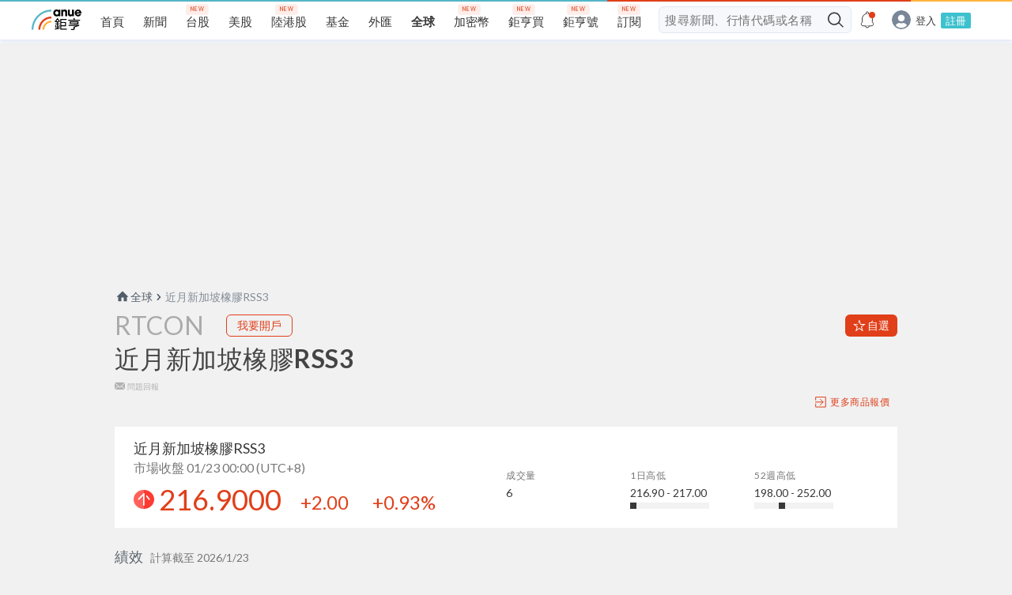

--- FILE ---
content_type: text/html; charset=utf-8
request_url: https://www.google.com/recaptcha/api2/aframe
body_size: 264
content:
<!DOCTYPE HTML><html><head><meta http-equiv="content-type" content="text/html; charset=UTF-8"></head><body><script nonce="1zZsl_5w8ylB3sjeV-XaUA">/** Anti-fraud and anti-abuse applications only. See google.com/recaptcha */ try{var clients={'sodar':'https://pagead2.googlesyndication.com/pagead/sodar?'};window.addEventListener("message",function(a){try{if(a.source===window.parent){var b=JSON.parse(a.data);var c=clients[b['id']];if(c){var d=document.createElement('img');d.src=c+b['params']+'&rc='+(localStorage.getItem("rc::a")?sessionStorage.getItem("rc::b"):"");window.document.body.appendChild(d);sessionStorage.setItem("rc::e",parseInt(sessionStorage.getItem("rc::e")||0)+1);localStorage.setItem("rc::h",'1769269269466');}}}catch(b){}});window.parent.postMessage("_grecaptcha_ready", "*");}catch(b){}</script></body></html>

--- FILE ---
content_type: text/css; charset=UTF-8
request_url: https://invest.cnyes.com/static/charting_library/charting_library/bundles/6062.56b57d0c5c641ee6c503.css
body_size: 2183
content:
.wrap-379NmUSU{direction:ltr;height:100%;overflow:hidden;position:relative;width:100%}.wrap-379NmUSU svg{display:block}.scrollWrap-379NmUSU{-webkit-overflow-scrolling:touch;display:flex;flex:0 0 auto;flex-direction:column;height:100%;overflow-x:hidden;overflow-y:auto;position:relative;width:100%}.scrollWrap-379NmUSU::-webkit-scrollbar{height:5px;width:5px}.scrollWrap-379NmUSU::-webkit-scrollbar-thumb{background-color:#9598a1;border:1px solid #f0f3fa;border-radius:3px}html.theme-dark .scrollWrap-379NmUSU::-webkit-scrollbar-thumb{background-color:#363a45;border-color:#1e222d}.scrollWrap-379NmUSU::-webkit-scrollbar-track{background-color:initial;border-radius:3px}.scrollWrap-379NmUSU::-webkit-scrollbar-corner{display:none}.scrollWrap-379NmUSU.noScrollBar-379NmUSU{padding-right:100px}.scrollWrap-379NmUSU.noScrollBar-379NmUSU.sb-scrollbar-wrap{display:none}.scrollWrap-379NmUSU.noScrollBar-379NmUSU::-webkit-scrollbar{display:none;height:0;width:0}.scrollWrap-379NmUSU.noScrollBar-379NmUSU::-webkit-scrollbar-thumb,.scrollWrap-379NmUSU.noScrollBar-379NmUSU::-webkit-scrollbar-track{display:none}.scrollWrap-379NmUSU.noScrollBar-379NmUSU::-webkit-scrollbar-corner{display:none}.content-379NmUSU{display:flex;flex:1 0 auto;flex-direction:column;position:relative}.icon-379NmUSU{display:block;transition:transform 60ms ease}.scrollBot-379NmUSU,.scrollTop-379NmUSU{align-items:center;background-color:#1e222d99;color:#fff;display:flex;height:24px;justify-content:center;left:0;overflow:hidden;position:absolute;transition:background-color .35s ease,transform .11666667s cubic-bezier(.55,.055,.675,.19);width:100%}html.theme-dark .scrollBot-379NmUSU,html.theme-dark .scrollTop-379NmUSU{background-color:#6a6d7899;color:#fff}.scrollBot-379NmUSU:active,.scrollTop-379NmUSU:active{transition:background-color 58.33333ms ease,transform .11666667s cubic-bezier(.215,.61,.355,1)}@media (any-hover:hover),(min--moz-device-pixel-ratio:0){.scrollBot-379NmUSU:hover,.scrollTop-379NmUSU:hover{transition:background-color 58.33333ms ease,transform .11666667s cubic-bezier(.215,.61,.355,1)}}.scrollBot-379NmUSU:active .icon-379NmUSU,.scrollTop-379NmUSU:active .icon-379NmUSU{transform:translateY(1px)}@media (any-hover:hover),(min--moz-device-pixel-ratio:0){.scrollBot-379NmUSU:hover .icon-379NmUSU,.scrollTop-379NmUSU:hover .icon-379NmUSU{transform:translateY(1px)}}.scrollBot-379NmUSU.isVisible-379NmUSU,.scrollTop-379NmUSU.isVisible-379NmUSU{transform:translateY(0);transition-timing-function:cubic-bezier(.215,.61,.355,1)}.scrollTop-379NmUSU{top:0;transform:translateY(-100%)}.scrollTop-379NmUSU .iconWrap-379NmUSU{transform:rotate(180deg)}.scrollBot-379NmUSU{bottom:0;transform:translateY(100%)}.fadeBot-379NmUSU,.fadeTop-379NmUSU{height:24px;left:0;pointer-events:none;position:absolute;width:100%}.fadeBot-379NmUSU.isVisible-379NmUSU,.fadeTop-379NmUSU.isVisible-379NmUSU{transform:translateY(0);transition-timing-function:cubic-bezier(.215,.61,.355,1)}.fadeTop-379NmUSU{background-image:linear-gradient(0deg,#fff0,#fff);top:0;transform:translateY(-100%)}html.theme-dark .fadeTop-379NmUSU{background-image:linear-gradient(0deg,#13172200,#131722)}.fadeBot-379NmUSU{background-image:linear-gradient(180deg,#fff0,#fff);bottom:0;transform:translateY(100%)}html.theme-dark .fadeBot-379NmUSU{background-image:linear-gradient(180deg,#13172200,#131722)}.dropdown-191zO2Od{position:relative}.buttonWrap-191zO2Od{transform:translateX(0)}.control-191zO2Od{box-sizing:border-box;overflow:hidden;position:relative;touch-action:manipulation;width:52px}@media (any-hover:hover),(min--moz-device-pixel-ratio:0){.control-191zO2Od:hover .arrow-191zO2Od{opacity:1}}.arrow-191zO2Od{align-items:center;border-radius:4px 0 0 4px;bottom:1px;box-sizing:border-box;color:#131722;cursor:default;display:flex;justify-content:center;opacity:0;overflow:hidden;position:absolute;right:0;top:1px;width:11px}html.theme-dark .arrow-191zO2Od{color:#787b86}@media (any-hover:hover),(min--moz-device-pixel-ratio:0){.arrow-191zO2Od:hover{color:#000}html.theme-dark .arrow-191zO2Od:hover{color:#868993}}.arrow-191zO2Od .arrowIcon-191zO2Od,.arrow-191zO2Od .arrowIcon-191zO2Od svg{transition:transform .5s cubic-bezier(.175,.885,.32,1.275)}.arrow-191zO2Od .arrowIcon-191zO2Od svg{fill:currentColor;display:block;height:7px;width:4px}.feature-mobiletouch .control-191zO2Od .arrow-191zO2Od,.isOpened-191zO2Od .control-191zO2Od .arrow-191zO2Od{transform:translateX(0)}@media (any-hover:hover),(min--moz-device-pixel-ratio:0){.control-191zO2Od:hover .arrow-191zO2Od{transform:translateX(0)}}.feature-mobiletouch .control-191zO2Od .arrow-191zO2Od.hover-191zO2Od,.isOpened-191zO2Od .control-191zO2Od .arrow-191zO2Od.hover-191zO2Od{background-color:var(--tv-color-toolbar-button-background-hover,#f0f3fa)}@media (any-hover:hover),(min--moz-device-pixel-ratio:0){.control-191zO2Od:hover .arrow-191zO2Od.hover-191zO2Od,.control-191zO2Od:hover .arrow-191zO2Od:hover,.feature-mobiletouch .control-191zO2Od .arrow-191zO2Od:hover,.isOpened-191zO2Od .control-191zO2Od .arrow-191zO2Od:hover{background-color:var(--tv-color-toolbar-button-background-hover,#f0f3fa)}}html.theme-dark .feature-mobiletouch .control-191zO2Od .arrow-191zO2Od.hover-191zO2Od,html.theme-dark .isOpened-191zO2Od .control-191zO2Od .arrow-191zO2Od.hover-191zO2Od{background-color:var(--tv-color-toolbar-button-background-hover,#2a2e39)}@media (any-hover:hover),(min--moz-device-pixel-ratio:0){html.theme-dark .control-191zO2Od:hover .arrow-191zO2Od.hover-191zO2Od,html.theme-dark .control-191zO2Od:hover .arrow-191zO2Od:hover,html.theme-dark .feature-mobiletouch .control-191zO2Od .arrow-191zO2Od:hover,html.theme-dark .isOpened-191zO2Od .control-191zO2Od .arrow-191zO2Od:hover{background-color:var(--tv-color-toolbar-button-background-hover,#2a2e39)}}.feature-mobiletouch .control-191zO2Od .arrow-191zO2Od.hover-191zO2Od svg,.isOpened-191zO2Od .control-191zO2Od .arrow-191zO2Od.hover-191zO2Od svg{transform:translateX(1px)}@media (any-hover:hover),(min--moz-device-pixel-ratio:0){.control-191zO2Od:hover .arrow-191zO2Od.hover-191zO2Od svg,.control-191zO2Od:hover .arrow-191zO2Od:hover svg,.feature-mobiletouch .control-191zO2Od .arrow-191zO2Od:hover svg,.isOpened-191zO2Od .control-191zO2Od .arrow-191zO2Od:hover svg{transform:translateX(1px)}}.isOpened-191zO2Od .control-191zO2Od .arrow-191zO2Od{background-color:var(--tv-color-toolbar-button-background-hover,#f0f3fa);opacity:1}html.theme-dark .isOpened-191zO2Od .control-191zO2Od .arrow-191zO2Od{background-color:var(--tv-color-toolbar-button-background-hover,#2a2e39)}.isOpened-191zO2Od .control-191zO2Od .arrow-191zO2Od .arrowIcon-191zO2Od{transform:rotate(180deg)}@media (any-hover:hover),(min--moz-device-pixel-ratio:0){.isOpened-191zO2Od .control-191zO2Od .arrow-191zO2Od:hover svg{transform:translateX(-1px)}}.feature-mobiletouch .isGrayed-191zO2Od .control-191zO2Od .buttonWrap-191zO2Od{transform:translateX(0)}@media (any-hover:hover),(min--moz-device-pixel-ratio:0){.isGrayed-191zO2Od .control-191zO2Od:hover .buttonWrap-191zO2Od{transform:translateX(0)}}.wrap-2qy9YC6D{box-sizing:border-box;display:flex;flex-wrap:wrap;padding:0 5px;width:390px}.wrap-2qy9YC6D.smallTablet-2qy9YC6D{padding:0 16px;width:100%}.buttonIcon-2qy9YC6D,.item-2qy9YC6D{font-family:FontAwesome;font-size:19px}.item-2qy9YC6D{align-items:center;color:#131722;cursor:pointer;display:flex;height:38px;justify-content:center;text-align:center;width:38px}html.theme-dark .item-2qy9YC6D{color:#b2b5be}.item-2qy9YC6D.smallTablet-2qy9YC6D{margin-bottom:6px;margin-right:8px}.item-2qy9YC6D.hovered-2qy9YC6D,.item-2qy9YC6D:active{color:#131722}@media (any-hover:hover),(min--moz-device-pixel-ratio:0){.item-2qy9YC6D:hover{color:#131722}}html.theme-dark .item-2qy9YC6D.hovered-2qy9YC6D,html.theme-dark .item-2qy9YC6D:active{color:#c1c4cd}@media (any-hover:hover),(min--moz-device-pixel-ratio:0){html.theme-dark .item-2qy9YC6D:hover{color:#c1c4cd}}.active-2qy9YC6D{border-radius:6px;color:#fff}.active-2qy9YC6D,html.theme-dark .active-2qy9YC6D{background-color:#2962ff}html.theme-dark .active-2qy9YC6D{color:#d1d4dc}.title-2qy9YC6D{color:#787b86;font-size:11px;font-style:normal;font-weight:400;letter-spacing:.4px;line-height:16px;padding:10px 0 8px 20px;text-transform:uppercase}html.theme-dark .title-2qy9YC6D{color:#787b86}.separator-2qy9YC6D{margin-top:0}@media (any-hover:hover),(min--moz-device-pixel-ratio:0){.button-2qy9YC6D:hover .buttonIcon-2qy9YC6D{transition-duration:60ms}}.item-3NgvBqLJ{font-size:16px;padding-bottom:6px;padding-top:10px;white-space:normal}.item-3NgvBqLJ:before{content:none}.label-3NgvBqLJ{line-height:24px;overflow:visible}.container-3CL4Geq2{display:block;transition:fill 60ms ease,stroke 60ms ease}.container-3CL4Geq2.mirror-3CL4Geq2{transform:rotate(180deg)}.container-3CL4Geq2 .background-3CL4Geq2{fill:var(--tv-color-pane-background,#fff);stroke:var(--tv-color-platform-background,#e0e3eb)}html.theme-dark .container-3CL4Geq2 .background-3CL4Geq2{stroke:var(--tv-color-platform-background,#2a2e39);fill:var(--tv-color-pane-background,#131722)}.container-3CL4Geq2 .arrow-3CL4Geq2,html.theme-dark .container-3CL4Geq2 .arrow-3CL4Geq2{stroke:#9db2bd}@media (any-hover:hover),(min--moz-device-pixel-ratio:0){.container-3CL4Geq2:hover .background-3CL4Geq2{fill:var(--tv-color-toolbar-toggle-button-background-active,#2962ff)}.container-3CL4Geq2:hover .background-3CL4Geq2,html.theme-dark .container-3CL4Geq2:hover .background-3CL4Geq2{stroke:var(--tv-color-toolbar-toggle-button-background-active-hover,#1e53e5)}html.theme-dark .container-3CL4Geq2:hover .background-3CL4Geq2{fill:var(--tv-color-toolbar-toggle-button-background-active,#2962ff)}.container-3CL4Geq2:hover .arrow-3CL4Geq2{stroke:var(--tv-color-pane-background,#fff)}html.theme-dark .container-3CL4Geq2:hover .arrow-3CL4Geq2{stroke:var(--tv-color-pane-background,#131722)}}.toggleButton-3zv4iS2j{bottom:58px;left:100%;margin-left:-6px;position:absolute;z-index:10}.toggleButton-3zv4iS2j.collapsed-3zv4iS2j{left:0;margin-left:0}.toggleButton-3zv4iS2j .background-3zv4iS2j{fill:var(--tv-color-toolbar-toggle-button-background-active,#2962ff)}.toggleButton-3zv4iS2j .background-3zv4iS2j,html.theme-dark .toggleButton-3zv4iS2j .background-3zv4iS2j{stroke:var(--tv-color-toolbar-toggle-button-background-active-hover,#1e53e5)}html.theme-dark .toggleButton-3zv4iS2j .background-3zv4iS2j{fill:var(--tv-color-toolbar-toggle-button-background-active,#2962ff)}.toggleButton-3zv4iS2j .arrow-3zv4iS2j{stroke:var(--tv-color-pane-background,#fff)}html.theme-dark .toggleButton-3zv4iS2j .arrow-3zv4iS2j{stroke:var(--tv-color-pane-background,#131722)}@media (any-hover:hover),(min--moz-device-pixel-ratio:0){.toggleButton-3zv4iS2j:hover .background-3zv4iS2j{fill:var(--tv-color-toolbar-toggle-button-background-active-hover,#1e53e5)}.toggleButton-3zv4iS2j:hover .background-3zv4iS2j,html.theme-dark .toggleButton-3zv4iS2j:hover .background-3zv4iS2j{stroke:var(--tv-color-toolbar-toggle-button-background-active-hover,#1e53e5)}html.theme-dark .toggleButton-3zv4iS2j:hover .background-3zv4iS2j{fill:var(--tv-color-toolbar-toggle-button-background-active-hover,#1e53e5)}}.drawingToolbar-2_so5thS{background-color:var(--tv-color-pane-background,#fff);height:100%;position:relative;-webkit-user-select:none;user-select:none}html.theme-dark .drawingToolbar-2_so5thS{background-color:var(--tv-color-pane-background,#131722)}.drawingToolbar-2_so5thS.isHidden-2_so5thS,html.theme-dark .drawingToolbar-2_so5thS.isHidden-2_so5thS{background-color:initial}.drawingToolbar-2_so5thS.isHidden-2_so5thS .inner-2_so5thS{display:none}.popupMenuItem-2_so5thS{font-size:16px}.inner-2_so5thS{background-color:var(--tv-color-platform-background,#e0e3eb);display:flex;flex:1 0 auto;flex-direction:column;width:52px}html.theme-dark .inner-2_so5thS{background-color:var(--tv-color-platform-background,#2a2e39)}.group-2_so5thS{background-color:var(--tv-color-pane-background,#fff);border-bottom-right-radius:2px;border-top-right-radius:2px;padding:6px 0}html.theme-dark .group-2_so5thS{background-color:var(--tv-color-pane-background,#131722)}.group-2_so5thS+.group-2_so5thS{margin-top:1px}.group-2_so5thS:first-child{border-top-right-radius:0}.group-2_so5thS.noGroupPadding-2_so5thS{padding:0}.lastGroup-2_so5thS{border-radius:0;padding-bottom:20px}.fill-2_so5thS{background-color:var(--tv-color-pane-background,#fff);flex:1 1 100%;margin-top:-2px;min-height:2px}html.theme-dark .fill-2_so5thS{background-color:var(--tv-color-pane-background,#131722)}.separator-2_so5thS{background-color:#e0e3eb;height:1px;margin:5px 0;position:relative;width:100%}html.theme-dark .separator-2_so5thS{background-color:#434651}

--- FILE ---
content_type: application/javascript; charset=UTF-8
request_url: https://invest.cnyes.com/static/charting_library/charting_library/bundles/line-tools-icons.2ebfde56d4ef0139cc64.js
body_size: 12630
content:
(self.webpackChunktradingview=self.webpackChunktradingview||[]).push([[1890],{94317:(l,h,t)=>{"use strict";t.r(h),t.d(h,{lineToolsIcons:()=>o});const o={LineTool5PointsPattern:t(93822),LineToolABCD:t(43694),LineToolArc:t(31615),LineToolArrow:t(40201),LineToolArrowMarker:t(26157),LineToolArrowMarkDown:t(29121),LineToolArrowMarkLeft:t(75410),LineToolArrowMarkRight:t(97833),LineToolArrowMarkUp:t(37936),LineToolBalloon:t(36693),LineToolBarsPattern:t(57715),LineToolBezierCubic:t(94062),LineToolBezierQuadro:t(50874),LineToolBrush:t(27731),LineToolCallout:t(2415),LineToolCircle:t(62098),LineToolCircleLines:t(89026),LineToolCypherPattern:t(34082),LineToolDateAndPriceRange:t(9368),LineToolDateRange:t(25001),LineToolDisjointAngle:t(45845),LineToolElliottCorrection:t(4542),LineToolElliottDoubleCombo:t(37171),LineToolElliottImpulse:t(51475),LineToolElliottTriangle:t(45400),LineToolElliottTripleCombo:t(9446),LineToolEllipse:t(30655),LineToolExtended:t(83836),LineToolFibChannel:t(68097),LineToolFibCircles:t(23464),LineToolFibRetracement:t(93685),LineToolFibSpeedResistanceArcs:t(48574),LineToolFibSpeedResistanceFan:t(45293),LineToolFibSpiral:t(58853),LineToolFibTimeZone:t(35386),LineToolFibWedge:t(73530),LineToolFlagMark:t(22959),LineToolFlatBottom:t(72613),LineToolAnchoredVWAP:"",LineToolGannComplex:t(4147),LineToolGannFixed:t(12185),LineToolGannFan:t(40837),LineToolGannSquare:t(6382),LineToolGhostFeed:t(28597),LineToolHeadAndShoulders:t(72716),LineToolHorzLine:t(10559),LineToolHorzRay:t(36307),LineToolIcon:"icon",LineToolInsidePitchfork:t(63760),LineToolNote:t(7118),LineToolNoteAbsolute:t(51534),LineToolSignpost:t(56019),LineToolTweet:"",LineToolIdea:"",LineToolParallelChannel:t(39720),LineToolPitchfan:t(8190),LineToolPitchfork:t(79377),LineToolPolyline:t(19769),LineToolPath:t(39994),LineToolPrediction:t(89784),LineToolPriceLabel:t(16959),LineToolPriceNote:t(77654),LineToolPriceRange:t(89721),LineToolProjection:t(98828),LineToolRay:t(62844),LineToolRectangle:t(83238),LineToolRegressionTrend:t(38422),LineToolRiskRewardLong:t(55899),LineToolRiskRewardShort:t(34232),LineToolFixedRangeVolumeProfile:t(2349),LineToolRotatedRectangle:t(37273),LineToolSchiffPitchfork:t(98249),LineToolSchiffPitchfork2:t(39336),LineToolSineLine:t(76102),LineToolText:t(87500),LineToolTextAbsolute:t(3872),LineToolThreeDrivers:t(4490),LineToolTimeCycles:t(41688),LineToolTrendAngle:t(96178),LineToolTrendBasedFibExtension:t(43877),LineToolTrendBasedFibTime:t(4321),LineToolTrendLine:t(72411),LineToolInfoLine:t(22046),LineToolTriangle:t(66400),LineToolTrianglePattern:t(83198),LineToolVertLine:t(77451),LineToolCrossLine:t(99825),LineToolHighlighter:t(92818),LineToolImage:""}},43694:l=>{
l.exports='<svg xmlns="http://www.w3.org/2000/svg" viewBox="0 0 28 28" width="28" height="28"><g fill="currentColor" fill-rule="nonzero"><path d="M21.487 5.248l-12.019 1.502.124.992 12.019-1.502zM6.619 9.355l-2.217 11.083.981.196 2.217-11.083zM6.534 22.75l12.071-1.509-.124-.992-12.071 1.509zM21.387 18.612l2.21-11.048-.981-.196-2.21 11.048zM8.507 9.214l10.255 10.255.707-.707-10.255-10.255z"/><path d="M7.5 9c.828 0 1.5-.672 1.5-1.5s-.672-1.5-1.5-1.5-1.5.672-1.5 1.5.672 1.5 1.5 1.5zm0 1c-1.381 0-2.5-1.119-2.5-2.5s1.119-2.5 2.5-2.5 2.5 1.119 2.5 2.5-1.119 2.5-2.5 2.5zM4.5 24c.828 0 1.5-.672 1.5-1.5s-.672-1.5-1.5-1.5-1.5.672-1.5 1.5.672 1.5 1.5 1.5zm0 1c-1.381 0-2.5-1.119-2.5-2.5s1.119-2.5 2.5-2.5 2.5 1.119 2.5 2.5-1.119 2.5-2.5 2.5zM23.5 7c.828 0 1.5-.672 1.5-1.5s-.672-1.5-1.5-1.5-1.5.672-1.5 1.5.672 1.5 1.5 1.5zm0 1c-1.381 0-2.5-1.119-2.5-2.5s1.119-2.5 2.5-2.5 2.5 1.119 2.5 2.5-1.119 2.5-2.5 2.5zM20.5 22c.828 0 1.5-.672 1.5-1.5s-.672-1.5-1.5-1.5-1.5.672-1.5 1.5.672 1.5 1.5 1.5zm0 1c-1.381 0-2.5-1.119-2.5-2.5s1.119-2.5 2.5-2.5 2.5 1.119 2.5 2.5-1.119 2.5-2.5 2.5z"/></g></svg>'},51534:l=>{l.exports='<svg xmlns="http://www.w3.org/2000/svg" viewBox="0 0 28 28" width="28" height="28"><path fill="currentColor" d="m16 11a6 6 0 1 0-12 0c0 2.91 2.87 8.11 6 11.55 3.13-3.44 6-8.64 6-11.55zm-6 13c-3-3-7-9.13-7-13a7 7 0 1 1 14 0c0 3.87-4 10-7 13zm0-15a2 2 0 0 0 0 4 2 2 0 0 0 0-4m15 11c0 2.48-2.02 4-4.5 4S16 22.49 16 20h1c0 1.8 1.42 3 3.5 3s3.5-1.2 3.5-3m-6-2h5v1h-5m3-3.5v8h-1v-8m.5.5a1.5 1.5 0 0 1 0-3 1.5 1.5 0 0 1 0 3"/></svg>'},3872:l=>{l.exports='<svg xmlns="http://www.w3.org/2000/svg" viewBox="0 0 28 28" width="28" height="28"><path fill="currentColor" d="m6.5 5C5.68 5 5 5.67 5 6.5v2h1v-2c0-.27.23-.5.5-.5H11v16H9v1h5v-1h-2V6h4.5c.28 0 .5.22.5.5v2h1v-2c0-.83-.67-1.5-1.5-1.5h-10zM25 19c0 2.48-2.02 4-4.5 4S16 21.49 16 19h1c0 1.8 1.42 3 3.5 3s3.5-1.2 3.5-3m-6-2h5v1h-5m3-3.5v8h-1v-8m.5.5a1 1 0 0 1 0-3 1 1 0 0 1 0 3"/></svg>'},31615:l=>{l.exports='<svg xmlns="http://www.w3.org/2000/svg" viewBox="0 0 28 28" width="28" height="28"><g fill="currentColor" fill-rule="nonzero"><path d="M8.013 23.846c4.923 2.247 9.792 2.626 13.448-.517l-.652-.758c-3.277 2.817-7.775 2.467-12.381.365l-.415.91z"/><path d="M24.035 20.056c2.262-4.176 1.814-8.73-.13-12.98l-.909.416c1.826 3.993 2.244 8.24.16 12.088l.879.476z"/><path d="M8.221 21.401l13.249-14.077-.728-.685-13.249 14.077z"/><path d="M6.5 24c.828 0 1.5-.672 1.5-1.5s-.672-1.5-1.5-1.5-1.5.672-1.5 1.5.672 1.5 1.5 1.5zm0 1c-1.381 0-2.5-1.119-2.5-2.5s1.119-2.5 2.5-2.5 2.5 1.119 2.5 2.5-1.119 2.5-2.5 2.5zM22.5 7c.828 0 1.5-.672 1.5-1.5s-.672-1.5-1.5-1.5-1.5.672-1.5 1.5.672 1.5 1.5 1.5zm0 1c-1.381 0-2.5-1.119-2.5-2.5s1.119-2.5 2.5-2.5 2.5 1.119 2.5 2.5-1.119 2.5-2.5 2.5zM22.5 23c.828 0 1.5-.672 1.5-1.5s-.672-1.5-1.5-1.5-1.5.672-1.5 1.5.672 1.5 1.5 1.5zm0 1c-1.381 0-2.5-1.119-2.5-2.5s1.119-2.5 2.5-2.5 2.5 1.119 2.5 2.5-1.119 2.5-2.5 2.5z"/></g></svg>'},29121:l=>{
l.exports='<svg xmlns="http://www.w3.org/2000/svg" viewBox="0 0 28 28" width="28" height="28"><path fill="currentColor" fill-rule="nonzero" d="M17 12v-6h-6v6h-4.865l7.865 9.438 7.865-9.438h-4.865zm-7-7h8v6h6l-10 12-10-12h6v-6z"/></svg>'},75410:l=>{l.exports='<svg xmlns="http://www.w3.org/2000/svg" viewBox="0 0 28 28" width="28" height="28"><path fill="currentColor" fill-rule="nonzero" d="M16 17h6v-6h-6v-4.865l-9.438 7.865 9.438 7.865v-4.865zm7 1h-6v6l-12-10 12-10v6h6v8z"/></svg>'},97833:l=>{l.exports='<svg xmlns="http://www.w3.org/2000/svg" viewBox="0 0 28 28" width="28" height="28"><path fill="currentColor" fill-rule="nonzero" d="M12 11h-6v6h6v4.865l9.438-7.865-9.438-7.865v4.865zm-7 7v-8h6v-6l12 10-12 10v-6h-6z"/></svg>'},37936:l=>{l.exports='<svg xmlns="http://www.w3.org/2000/svg" viewBox="0 0 28 28" width="28" height="28"><path fill="currentColor" fill-rule="nonzero" d="M11 16v6h6v-6h4.865l-7.865-9.438-7.865 9.438h4.865zm7 7h-8v-6h-6l10-12 10 12h-6v6z"/></svg>'},26157:l=>{l.exports='<svg xmlns="http://www.w3.org/2000/svg" viewBox="0 0 28 28" width="28" height="28" fill="currentColor"><path fill-rule="evenodd" clip-rule="evenodd" d="M22.38 4.04h.04a1.3 1.3 0 0 1 1.21.33c.37.36.42.84.33 1.2v.04l-2.45 8.32c-.14.55-.57.91-1 1.04-.45.14-1.2.07-1.55-.63l-.34-.64-12.6 10.03c-.3.25-.67.31-1 .25a1.3 1.3 0 0 1-1.01-1.06c-.05-.31.02-.69.29-.99l.02-.02a35.13 35.13 0 0 0 .47-.57 1749.6 1749.6 0 0 0 5-6.15l3.7-4.57.91-1.13-.63-.33c-.7-.36-.77-1.1-.64-1.55.13-.44.5-.86 1.03-1l8.22-2.57zm-7.95 3.53c-.35.08-.5.56-.2.7l1.71.91-.64.8a17294.8 17294.8 0 0 1-10.24 12.6l-.01.02c-.17.19.15.52.33.35l13.55-10.78.92 1.7c.14.3.62.16.7-.2l2.44-8.31c.05-.24-.1-.4-.35-.35l-8.2 2.56zM5.8 23.27z"/></svg>'},36693:l=>{l.exports='<svg xmlns="http://www.w3.org/2000/svg" viewBox="0 0 28 28" width="28" height="28"><path fill="currentColor" fill-rule="nonzero" d="M9.586 18h7.414c3.309 0 6-2.689 6-6 0-3.309-2.687-6-5.994-6h-5.012c-3.306 0-5.994 2.686-5.994 5.994v9.592l3.586-3.586zm-4.586 6v-12.006c0-3.863 3.137-6.994 6.994-6.994h5.012c3.863 0 6.994 3.142 6.994 7 0 3.866-3.142 7-7 7h-7l-5 5z"/></svg>'},57715:l=>{l.exports='<svg xmlns="http://www.w3.org/2000/svg" viewBox="0 0 28 28" width="28" height="28"><g fill="currentColor" fill-rule="nonzero"><path d="M6 6v6.5h1v-6.5zM7 22v-2.5h-1v2.5zM11 11v2.5h1v-2.5zM12 24v-7.5h-1v7.5zM16 5v5.5h1v-5.5zM17 21v-2.5h-1v2.5zM21 7v4.5h1v-4.5zM22 19v-2.5h-1v2.5z"/><path d="M6 13v6h1v-6h-1zm-1-1h3v8h-3v-8z"/><path d="M11 16h1v-2h-1v2zm-1-3h3v4h-3v-4z"/><path d="M16 18h1v-7h-1v7zm-1-8h3v9h-3v-9z"/><path d="M21 16h1v-4h-1v4zm-1-5h3v6h-3v-6z"/></g></svg>'},27731:l=>{
l.exports='<svg xmlns="http://www.w3.org/2000/svg" viewBox="0 0 28 28" width="28" height="28"><g fill="currentColor" fill-rule="nonzero"><path d="M1.789 23l.859-.854.221-.228c.18-.19.38-.409.597-.655.619-.704 1.238-1.478 1.815-2.298.982-1.396 1.738-2.776 2.177-4.081 1.234-3.667 5.957-4.716 8.923-1.263 3.251 3.785-.037 9.38-5.379 9.38h-9.211zm9.211-1c4.544 0 7.272-4.642 4.621-7.728-2.45-2.853-6.225-2.015-7.216.931-.474 1.408-1.273 2.869-2.307 4.337-.599.852-1.241 1.653-1.882 2.383l-.068.078h6.853z"/><path d="M18.182 6.002l-1.419 1.286c-1.031.935-1.075 2.501-.096 3.48l1.877 1.877c.976.976 2.553.954 3.513-.045l5.65-5.874-.721-.693-5.65 5.874c-.574.596-1.507.609-2.086.031l-1.877-1.877c-.574-.574-.548-1.48.061-2.032l1.419-1.286-.672-.741z"/></g></svg>'},2415:l=>{l.exports='<svg xmlns="http://www.w3.org/2000/svg" viewBox="0 0 28 28" width="28" height="28"><path fill="currentColor" fill-rule="nonzero" d="M6 21.586l3.586-3.586h13.407c.004 0 .007-11.993.007-11.993 0-.007-17-.007-17-.007v15.586zm-1 2.414v-18.005c0-.549.451-.995.995-.995h17.01c.549 0 .995.45.995 1.007v11.986c0 .556-.45 1.007-1.007 1.007h-12.993l-5 5z"/></svg>'},62098:l=>{l.exports='<svg xmlns="http://www.w3.org/2000/svg" viewBox="0 0 28 28" width="28" height="28" fill="none"><path stroke="currentColor" d="M16 14a2 2 0 1 1-4 0 2 2 0 0 1 4 0Z"/><path fill="currentColor" fill-rule="evenodd" d="M4.5 14a9.5 9.5 0 0 1 18.7-2.37 2.5 2.5 0 0 0 0 4.74A9.5 9.5 0 0 1 4.5 14Zm19.7 2.5a10.5 10.5 0 1 1 0-5 2.5 2.5 0 0 1 0 5ZM22.5 14a1.5 1.5 0 1 1 3 0 1.5 1.5 0 0 1-3 0Z"/></svg>'},99825:l=>{l.exports='<svg xmlns="http://www.w3.org/2000/svg" viewBox="0 0 28 28" width="28" height="28"><g fill="currentColor" fill-rule="nonzero"><path d="M4 15h8.5v-1h-8.5zM16.5 15h8.5v-1h-8.5z"/><path d="M15 12v-8.5h-1v8.5zM14 16.5v8.5h1v-8.5z"/><path d="M14.5 16c.828 0 1.5-.672 1.5-1.5s-.672-1.5-1.5-1.5-1.5.672-1.5 1.5.672 1.5 1.5 1.5zm0 1c-1.381 0-2.5-1.119-2.5-2.5s1.119-2.5 2.5-2.5 2.5 1.119 2.5 2.5-1.119 2.5-2.5 2.5z"/></g></svg>'},50874:l=>{l.exports='<svg xmlns="http://www.w3.org/2000/svg" viewBox="0 0 28 28" width="28" height="28"><g fill="currentColor" fill-rule="nonzero"><path d="M6.256 20.652c.548-3.024 1.607-5.962 3.329-8.312l-.807-.591c-1.825 2.493-2.933 5.565-3.506 8.725l.984.178z"/><path d="M12.243 9.657c2.365-1.764 5.345-2.846 8.416-3.402l-.178-.984c-3.21.581-6.326 1.712-8.836 3.584l.598.802z"/><path d="M10.5 12c.828 0 1.5-.672 1.5-1.5s-.672-1.5-1.5-1.5-1.5.672-1.5 1.5.672 1.5 1.5 1.5zm0 1c-1.381 0-2.5-1.119-2.5-2.5s1.119-2.5 2.5-2.5 2.5 1.119 2.5 2.5-1.119 2.5-2.5 2.5zM22.5 7c.828 0 1.5-.672 1.5-1.5s-.672-1.5-1.5-1.5-1.5.672-1.5 1.5.672 1.5 1.5 1.5zm0 1c-1.381 0-2.5-1.119-2.5-2.5s1.119-2.5 2.5-2.5 2.5 1.119 2.5 2.5-1.119 2.5-2.5 2.5zM5.5 24c.828 0 1.5-.672 1.5-1.5s-.672-1.5-1.5-1.5-1.5.672-1.5 1.5.672 1.5 1.5 1.5zm0 1c-1.381 0-2.5-1.119-2.5-2.5s1.119-2.5 2.5-2.5 2.5 1.119 2.5 2.5-1.119 2.5-2.5 2.5z"/></g></svg>'},89026:l=>{
l.exports='<svg xmlns="http://www.w3.org/2000/svg" viewBox="0 0 28 28" width="28" height="28"><g fill="currentColor" fill-rule="nonzero"><path d="M23 4v21h1v-21z"/><path d="M17 4v21h1v-21z"/><path d="M5 16.5v8.5h1v-8.5z"/><path d="M5 4v8.5h1v-8.5z"/><path d="M5.5 16c.828 0 1.5-.672 1.5-1.5s-.672-1.5-1.5-1.5-1.5.672-1.5 1.5.672 1.5 1.5 1.5zm0 1c-1.381 0-2.5-1.119-2.5-2.5s1.119-2.5 2.5-2.5 2.5 1.119 2.5 2.5-1.119 2.5-2.5 2.5z"/><path d="M11 16.5v8.5h1v-8.5z"/><path d="M11 4v8.5h1v-8.5z"/><path d="M11.5 16c.828 0 1.5-.672 1.5-1.5s-.672-1.5-1.5-1.5-1.5.672-1.5 1.5.672 1.5 1.5 1.5zm0 1c-1.381 0-2.5-1.119-2.5-2.5s1.119-2.5 2.5-2.5 2.5 1.119 2.5 2.5-1.119 2.5-2.5 2.5z"/></g></svg>'},34082:l=>{l.exports='<svg xmlns="http://www.w3.org/2000/svg" viewBox="0 0 28 28" width="28" height="28"><g fill="currentColor"><path d="M15.246 21.895l1.121.355c-.172.625-.458 1.089-.857 1.393-.4.303-.907.455-1.521.455-.76 0-1.385-.26-1.875-.779-.49-.52-.734-1.23-.734-2.131 0-.953.246-1.693.738-2.221.492-.527 1.139-.791 1.941-.791.701 0 1.27.207 1.707.621.26.245.456.596.586 1.055l-1.145.273c-.068-.297-.209-.531-.424-.703-.215-.172-.476-.258-.783-.258-.424 0-.769.152-1.033.457-.264.305-.396.798-.396 1.48 0 .724.13 1.24.391 1.547.26.307.599.461 1.016.461.307 0 .572-.098.793-.293.221-.195.38-.503.477-.922z"/><path fill-rule="nonzero" d="M20.449 8.505l2.103 9.112.974-.225-2.103-9.112zM13.943 14.011l7.631 4.856.537-.844-7.631-4.856zM14.379 11.716l4.812-3.609-.6-.8-4.812 3.609zM10.96 13.828l-4.721 6.744.819.573 4.721-6.744zM6.331 20.67l2.31-13.088-.985-.174-2.31 13.088zM9.041 7.454l1.995 3.492.868-.496-1.995-3.492z"/><path fill-rule="nonzero" d="M8.5 7c.828 0 1.5-.672 1.5-1.5s-.672-1.5-1.5-1.5-1.5.672-1.5 1.5.672 1.5 1.5 1.5zm0 1c-1.381 0-2.5-1.119-2.5-2.5s1.119-2.5 2.5-2.5 2.5 1.119 2.5 2.5-1.119 2.5-2.5 2.5zM5.5 24c.828 0 1.5-.672 1.5-1.5s-.672-1.5-1.5-1.5-1.5.672-1.5 1.5.672 1.5 1.5 1.5zm0 1c-1.381 0-2.5-1.119-2.5-2.5s1.119-2.5 2.5-2.5 2.5 1.119 2.5 2.5-1.119 2.5-2.5 2.5zM12.5 14c.828 0 1.5-.672 1.5-1.5s-.672-1.5-1.5-1.5-1.5.672-1.5 1.5.672 1.5 1.5 1.5zm0 1c-1.381 0-2.5-1.119-2.5-2.5s1.119-2.5 2.5-2.5 2.5 1.119 2.5 2.5-1.119 2.5-2.5 2.5zM20.5 8c.828 0 1.5-.672 1.5-1.5s-.672-1.5-1.5-1.5-1.5.672-1.5 1.5.672 1.5 1.5 1.5zm0 1c-1.381 0-2.5-1.119-2.5-2.5s1.119-2.5 2.5-2.5 2.5 1.119 2.5 2.5-1.119 2.5-2.5 2.5zM23.5 21c.828 0 1.5-.672 1.5-1.5s-.672-1.5-1.5-1.5-1.5.672-1.5 1.5.672 1.5 1.5 1.5zm0 1c-1.381 0-2.5-1.119-2.5-2.5s1.119-2.5 2.5-2.5 2.5 1.119 2.5 2.5-1.119 2.5-2.5 2.5z"/></g></svg>'},9368:l=>{
l.exports='<svg xmlns="http://www.w3.org/2000/svg" viewBox="0 0 28 28" width="28" height="28"><g fill="currentColor"><path fill-rule="nonzero" d="M6.5 23v1h17.5v-17.5h-1v16.5z"/><path fill-rule="nonzero" d="M21.5 5v-1h-17.5v17.5h1v-16.5z"/><path fill-rule="nonzero" d="M4.5 25c.828 0 1.5-.672 1.5-1.5s-.672-1.5-1.5-1.5-1.5.672-1.5 1.5.672 1.5 1.5 1.5zm0 1c-1.381 0-2.5-1.119-2.5-2.5s1.119-2.5 2.5-2.5 2.5 1.119 2.5 2.5-1.119 2.5-2.5 2.5zM23.5 6c.828 0 1.5-.672 1.5-1.5s-.672-1.5-1.5-1.5-1.5.672-1.5 1.5.672 1.5 1.5 1.5zm0 1c-1.381 0-2.5-1.119-2.5-2.5s1.119-2.5 2.5-2.5 2.5 1.119 2.5 2.5-1.119 2.5-2.5 2.5z"/><path fill-rule="nonzero" d="M13 9v13h1v-13z" id="Line"/><path d="M13.5 6l2.5 3h-5z"/><path fill-rule="nonzero" d="M19 14h-13v1h13z"/><path d="M19 17v-5l3 2.5z"/></g></svg>'},25001:l=>{l.exports='<svg xmlns="http://www.w3.org/2000/svg" viewBox="0 0 28 28" width="28" height="28"><g fill="currentColor"><path fill-rule="nonzero" d="M20 14h-14v1h14z" id="Line"/><path d="M20 17v-5l3 2.5z"/><path fill-rule="nonzero" d="M24 8.5v16.5h1v-16.5zM4 4v16.5h1v-16.5z"/><path fill-rule="nonzero" d="M4.5 24c.828 0 1.5-.672 1.5-1.5s-.672-1.5-1.5-1.5-1.5.672-1.5 1.5.672 1.5 1.5 1.5zm0 1c-1.381 0-2.5-1.119-2.5-2.5s1.119-2.5 2.5-2.5 2.5 1.119 2.5 2.5-1.119 2.5-2.5 2.5zM24.5 8c.828 0 1.5-.672 1.5-1.5s-.672-1.5-1.5-1.5-1.5.672-1.5 1.5.672 1.5 1.5 1.5zm0 1c-1.381 0-2.5-1.119-2.5-2.5s1.119-2.5 2.5-2.5 2.5 1.119 2.5 2.5-1.119 2.5-2.5 2.5z"/></g></svg>'},45845:l=>{l.exports='<svg xmlns="http://www.w3.org/2000/svg" viewBox="0 0 28 28" width="28" height="28"><g fill="currentColor" fill-rule="nonzero"><path d="M20.534 4.664l-13.318 4.701.333.943 13.318-4.701zM20.802 22.371l-13.285-4.689-.333.943 13.285 4.689z"/><path d="M5.5 12c.828 0 1.5-.672 1.5-1.5s-.672-1.5-1.5-1.5-1.5.672-1.5 1.5.672 1.5 1.5 1.5zm0 1c-1.381 0-2.5-1.119-2.5-2.5s1.119-2.5 2.5-2.5 2.5 1.119 2.5 2.5-1.119 2.5-2.5 2.5zM22.5 6c.828 0 1.5-.672 1.5-1.5s-.672-1.5-1.5-1.5-1.5.672-1.5 1.5.672 1.5 1.5 1.5zm0 1c-1.381 0-2.5-1.119-2.5-2.5s1.119-2.5 2.5-2.5 2.5 1.119 2.5 2.5-1.119 2.5-2.5 2.5zM5.5 19c.828 0 1.5-.672 1.5-1.5s-.672-1.5-1.5-1.5-1.5.672-1.5 1.5.672 1.5 1.5 1.5zm0 1c-1.381 0-2.5-1.119-2.5-2.5s1.119-2.5 2.5-2.5 2.5 1.119 2.5 2.5-1.119 2.5-2.5 2.5zM22.5 25c.828 0 1.5-.672 1.5-1.5s-.672-1.5-1.5-1.5-1.5.672-1.5 1.5.672 1.5 1.5 1.5zm0 1c-1.381 0-2.5-1.119-2.5-2.5s1.119-2.5 2.5-2.5 2.5 1.119 2.5 2.5-1.119 2.5-2.5 2.5z"/></g></svg>'},94062:l=>{
l.exports='<svg xmlns="http://www.w3.org/2000/svg" viewBox="0 0 28 28" width="28" height="28"><g fill="currentColor" fill-rule="nonzero"><path d="M17.605 19.584c.295-2.304-.584-3.586-3.274-5.959-2.462-2.172-3.191-3.241-2.94-5.111l-.991-.133c-.312 2.322.567 3.61 3.269 5.994 2.452 2.163 3.181 3.227 2.943 5.083l.992.127z"/><path d="M6.053 24.868c3.772 1.644 7.307 1.643 9.712-1.249l-.769-.64c-2.045 2.458-5.133 2.459-8.544.972l-.4.917z"/><path d="M12.949 5.087c2.044-2.525 5.157-2.54 8.602-1.036l.4-.917c-3.81-1.663-7.376-1.646-9.779 1.324l.777.629z"/><path d="M4.5 25c.828 0 1.5-.672 1.5-1.5s-.672-1.5-1.5-1.5-1.5.672-1.5 1.5.672 1.5 1.5 1.5zm0 1c-1.381 0-2.5-1.119-2.5-2.5s1.119-2.5 2.5-2.5 2.5 1.119 2.5 2.5-1.119 2.5-2.5 2.5zM16.5 23c.828 0 1.5-.672 1.5-1.5s-.672-1.5-1.5-1.5-1.5.672-1.5 1.5.672 1.5 1.5 1.5zm0 1c-1.381 0-2.5-1.119-2.5-2.5s1.119-2.5 2.5-2.5 2.5 1.119 2.5 2.5-1.119 2.5-2.5 2.5zM11.5 8c.828 0 1.5-.672 1.5-1.5s-.672-1.5-1.5-1.5-1.5.672-1.5 1.5.672 1.5 1.5 1.5zm0 1c-1.381 0-2.5-1.119-2.5-2.5s1.119-2.5 2.5-2.5 2.5 1.119 2.5 2.5-1.119 2.5-2.5 2.5zM23.5 6c.828 0 1.5-.672 1.5-1.5s-.672-1.5-1.5-1.5-1.5.672-1.5 1.5.672 1.5 1.5 1.5zm0 1c-1.381 0-2.5-1.119-2.5-2.5s1.119-2.5 2.5-2.5 2.5 1.119 2.5 2.5-1.119 2.5-2.5 2.5z"/></g></svg>'},4542:l=>{l.exports='<svg xmlns="http://www.w3.org/2000/svg" viewBox="0 0 28 28" width="28" height="28"><g fill="currentColor"><path fill-rule="nonzero" d="M5.238 18.469l4.17-4.17-.707-.707-4.17 4.17zM16.47 17.763l-.707.707-4.265-4.265.707-.707zM22.747 13.546l-4.192 4.192.707.707 4.192-4.192z"/><path fill-rule="nonzero" d="M10.5 14c.828 0 1.5-.672 1.5-1.5s-.672-1.5-1.5-1.5-1.5.672-1.5 1.5.672 1.5 1.5 1.5zm0 1c-1.381 0-2.5-1.119-2.5-2.5s1.119-2.5 2.5-2.5 2.5 1.119 2.5 2.5-1.119 2.5-2.5 2.5zM17.5 21c.828 0 1.5-.672 1.5-1.5s-.672-1.5-1.5-1.5-1.5.672-1.5 1.5.672 1.5 1.5 1.5zm0 1c-1.381 0-2.5-1.119-2.5-2.5s1.119-2.5 2.5-2.5 2.5 1.119 2.5 2.5-1.119 2.5-2.5 2.5zM24.5 14c.828 0 1.5-.672 1.5-1.5s-.672-1.5-1.5-1.5-1.5.672-1.5 1.5.672 1.5 1.5 1.5zm0 1c-1.381 0-2.5-1.119-2.5-2.5s1.119-2.5 2.5-2.5 2.5 1.119 2.5 2.5-1.119 2.5-2.5 2.5zM3.5 21c.828 0 1.5-.672 1.5-1.5s-.672-1.5-1.5-1.5-1.5.672-1.5 1.5.672 1.5 1.5 1.5zm0 1c-1.381 0-2.5-1.119-2.5-2.5s1.119-2.5 2.5-2.5 2.5 1.119 2.5 2.5-1.119 2.5-2.5 2.5z"/><path d="M13.746 7h-1.258l-.5-1.301h-2.289l-.473 1.301h-1.227l2.23-5.727h1.223l2.293 5.727zm-2.129-2.266l-.789-2.125-.773 2.125h1.563z"/><path d="M26.246 4.895l1.121.355c-.172.625-.458 1.089-.857 1.393-.4.303-.907.455-1.521.455-.76 0-1.385-.26-1.875-.779-.49-.52-.734-1.23-.734-2.131 0-.953.246-1.693.738-2.221.492-.527 1.139-.791 1.941-.791.701 0 1.27.207 1.707.621.26.245.456.596.586 1.055l-1.145.273c-.068-.297-.209-.531-.424-.703-.215-.172-.476-.258-.783-.258-.424 0-.769.152-1.033.457-.264.305-.396.798-.396 1.48 0 .724.13 1.24.391 1.547.26.307.599.461 1.016.461.307 0 .572-.098.793-.293.221-.195.38-.503.477-.922z"/></g></svg>'},37171:l=>{
l.exports='<svg xmlns="http://www.w3.org/2000/svg" viewBox="0 0 28 28" width="28" height="28"><g fill="currentColor"><path fill-rule="nonzero" d="M5.238 18.469l4.17-4.17-.707-.707-4.17 4.17zM16.47 17.763l-.707.707-4.265-4.265.707-.707zM22.747 13.546l-4.192 4.192.707.707 4.192-4.192z"/><path fill-rule="nonzero" d="M10.5 14c.828 0 1.5-.672 1.5-1.5s-.672-1.5-1.5-1.5-1.5.672-1.5 1.5.672 1.5 1.5 1.5zm0 1c-1.381 0-2.5-1.119-2.5-2.5s1.119-2.5 2.5-2.5 2.5 1.119 2.5 2.5-1.119 2.5-2.5 2.5zM17.5 21c.828 0 1.5-.672 1.5-1.5s-.672-1.5-1.5-1.5-1.5.672-1.5 1.5.672 1.5 1.5 1.5zm0 1c-1.381 0-2.5-1.119-2.5-2.5s1.119-2.5 2.5-2.5 2.5 1.119 2.5 2.5-1.119 2.5-2.5 2.5zM24.5 14c.828 0 1.5-.672 1.5-1.5s-.672-1.5-1.5-1.5-1.5.672-1.5 1.5.672 1.5 1.5 1.5zm0 1c-1.381 0-2.5-1.119-2.5-2.5s1.119-2.5 2.5-2.5 2.5 1.119 2.5 2.5-1.119 2.5-2.5 2.5zM3.5 21c.828 0 1.5-.672 1.5-1.5s-.672-1.5-1.5-1.5-1.5.672-1.5 1.5.672 1.5 1.5 1.5zm0 1c-1.381 0-2.5-1.119-2.5-2.5s1.119-2.5 2.5-2.5 2.5 1.119 2.5 2.5-1.119 2.5-2.5 2.5z"/><path d="M8.395 7l-1.367-5.727h1.184l.863 3.934 1.047-3.934h1.375l1.004 4 .879-4h1.164l-1.391 5.727h-1.227l-1.141-4.281-1.137 4.281z"/><path d="M24.086 7v-2.41l-2.098-3.316h1.355l1.348 2.266 1.32-2.266h1.332l-2.105 3.324v2.402z"/></g></svg>'},51475:l=>{l.exports='<svg xmlns="http://www.w3.org/2000/svg" viewBox="0 0 28 28" width="28" height="28"><g fill="currentColor"><path fill-rule="nonzero" d="M5.238 18.469l4.17-4.17-.707-.707-4.17 4.17zM16.47 17.763l-.707.707-4.265-4.265.707-.707zM22.747 13.546l-4.192 4.192.707.707 4.192-4.192z"/><path fill-rule="nonzero" d="M10.5 14c.828 0 1.5-.672 1.5-1.5s-.672-1.5-1.5-1.5-1.5.672-1.5 1.5.672 1.5 1.5 1.5zm0 1c-1.381 0-2.5-1.119-2.5-2.5s1.119-2.5 2.5-2.5 2.5 1.119 2.5 2.5-1.119 2.5-2.5 2.5zM17.5 21c.828 0 1.5-.672 1.5-1.5s-.672-1.5-1.5-1.5-1.5.672-1.5 1.5.672 1.5 1.5 1.5zm0 1c-1.381 0-2.5-1.119-2.5-2.5s1.119-2.5 2.5-2.5 2.5 1.119 2.5 2.5-1.119 2.5-2.5 2.5zM24.5 14c.828 0 1.5-.672 1.5-1.5s-.672-1.5-1.5-1.5-1.5.672-1.5 1.5.672 1.5 1.5 1.5zm0 1c-1.381 0-2.5-1.119-2.5-2.5s1.119-2.5 2.5-2.5 2.5 1.119 2.5 2.5-1.119 2.5-2.5 2.5zM3.5 21c.828 0 1.5-.672 1.5-1.5s-.672-1.5-1.5-1.5-1.5.672-1.5 1.5.672 1.5 1.5 1.5zm0 1c-1.381 0-2.5-1.119-2.5-2.5s1.119-2.5 2.5-2.5 2.5 1.119 2.5 2.5-1.119 2.5-2.5 2.5z"/><path d="M11.148 7h-1.098v-4.137c-.401.375-.874.652-1.418.832v-.996c.286-.094.598-.271.934-.533.336-.262.566-.567.691-.916h.891v5.75z"/><path d="M23.355 5.527l1.094-.113c.031.247.124.443.277.588.154.145.331.217.531.217.229 0 .423-.093.582-.279.159-.186.238-.467.238-.842 0-.352-.079-.615-.236-.791-.158-.176-.363-.264-.615-.264-.315 0-.598.139-.848.418l-.891-.129.563-2.98h2.902v1.027h-2.07l-.172.973c.245-.122.495-.184.75-.184.487 0 .9.177 1.238.531.339.354.508.814.508 1.379 0 .471-.137.892-.41 1.262-.372.505-.889.758-1.551.758-.529 0-.96-.142-1.293-.426-.333-.284-.533-.665-.598-1.145z"/></g></svg>'},45400:l=>{
l.exports='<svg xmlns="http://www.w3.org/2000/svg" viewBox="0 0 28 28" width="28" height="28"><g fill="currentColor"><path fill-rule="nonzero" d="M5.238 18.469l4.17-4.17-.707-.707-4.17 4.17zM16.47 17.763l-.707.707-4.265-4.265.707-.707zM22.747 13.546l-4.192 4.192.707.707 4.192-4.192z"/><path fill-rule="nonzero" d="M10.5 14c.828 0 1.5-.672 1.5-1.5s-.672-1.5-1.5-1.5-1.5.672-1.5 1.5.672 1.5 1.5 1.5zm0 1c-1.381 0-2.5-1.119-2.5-2.5s1.119-2.5 2.5-2.5 2.5 1.119 2.5 2.5-1.119 2.5-2.5 2.5zM17.5 21c.828 0 1.5-.672 1.5-1.5s-.672-1.5-1.5-1.5-1.5.672-1.5 1.5.672 1.5 1.5 1.5zm0 1c-1.381 0-2.5-1.119-2.5-2.5s1.119-2.5 2.5-2.5 2.5 1.119 2.5 2.5-1.119 2.5-2.5 2.5zM24.5 14c.828 0 1.5-.672 1.5-1.5s-.672-1.5-1.5-1.5-1.5.672-1.5 1.5.672 1.5 1.5 1.5zm0 1c-1.381 0-2.5-1.119-2.5-2.5s1.119-2.5 2.5-2.5 2.5 1.119 2.5 2.5-1.119 2.5-2.5 2.5zM3.5 21c.828 0 1.5-.672 1.5-1.5s-.672-1.5-1.5-1.5-1.5.672-1.5 1.5.672 1.5 1.5 1.5zm0 1c-1.381 0-2.5-1.119-2.5-2.5s1.119-2.5 2.5-2.5 2.5 1.119 2.5 2.5-1.119 2.5-2.5 2.5z"/><path d="M13.746 7h-1.258l-.5-1.301h-2.289l-.473 1.301h-1.227l2.23-5.727h1.223l2.293 5.727zm-2.129-2.266l-.789-2.125-.773 2.125h1.563z"/><path d="M22.582 7v-5.727h4.246v.969h-3.09v1.27h2.875v.965h-2.875v1.559h3.199v.965z"/></g></svg>'},9446:l=>{l.exports='<svg xmlns="http://www.w3.org/2000/svg" viewBox="0 0 28 28" width="28" height="28"><g fill="currentColor"><path fill-rule="nonzero" d="M5.238 18.469l4.17-4.17-.707-.707-4.17 4.17zM16.47 17.763l-.707.707-4.265-4.265.707-.707zM22.747 13.546l-4.192 4.192.707.707 4.192-4.192z"/><path fill-rule="nonzero" d="M10.5 14c.828 0 1.5-.672 1.5-1.5s-.672-1.5-1.5-1.5-1.5.672-1.5 1.5.672 1.5 1.5 1.5zm0 1c-1.381 0-2.5-1.119-2.5-2.5s1.119-2.5 2.5-2.5 2.5 1.119 2.5 2.5-1.119 2.5-2.5 2.5zM17.5 21c.828 0 1.5-.672 1.5-1.5s-.672-1.5-1.5-1.5-1.5.672-1.5 1.5.672 1.5 1.5 1.5zm0 1c-1.381 0-2.5-1.119-2.5-2.5s1.119-2.5 2.5-2.5 2.5 1.119 2.5 2.5-1.119 2.5-2.5 2.5zM24.5 14c.828 0 1.5-.672 1.5-1.5s-.672-1.5-1.5-1.5-1.5.672-1.5 1.5.672 1.5 1.5 1.5zm0 1c-1.381 0-2.5-1.119-2.5-2.5s1.119-2.5 2.5-2.5 2.5 1.119 2.5 2.5-1.119 2.5-2.5 2.5zM3.5 21c.828 0 1.5-.672 1.5-1.5s-.672-1.5-1.5-1.5-1.5.672-1.5 1.5.672 1.5 1.5 1.5zm0 1c-1.381 0-2.5-1.119-2.5-2.5s1.119-2.5 2.5-2.5 2.5 1.119 2.5 2.5-1.119 2.5-2.5 2.5z"/><path d="M8.395 7l-1.367-5.727h1.184l.863 3.934 1.047-3.934h1.375l1.004 4 .879-4h1.164l-1.391 5.727h-1.227l-1.141-4.281-1.137 4.281z"/><path d="M22.086 7v-1.043l3.008-3.715h-2.668v-.969h4.191v.898l-3.137 3.863h3.258v.965z"/></g></svg>'},30655:l=>{
l.exports='<svg xmlns="http://www.w3.org/2000/svg" viewBox="0 0 28 28" width="28" height="28"><g fill="currentColor" fill-rule="nonzero"><path d="M12.435 6.136c-4.411.589-7.983 3.039-9.085 6.27l.946.323c.967-2.836 4.209-5.059 8.271-5.602l-.132-.991zM3.347 16.584c1.101 3.243 4.689 5.701 9.117 6.283l.13-.991c-4.079-.537-7.335-2.767-8.301-5.613l-.947.321zM16.554 22.865c4.381-.582 7.94-3 9.071-6.2l-.943-.333c-.994 2.811-4.224 5.006-8.26 5.542l.132.991zM25.646 12.394c-1.107-3.225-4.675-5.668-9.078-6.257l-.133.991c4.056.542 7.293 2.76 8.265 5.591l.946-.325z"/><path d="M14.5 8c.828 0 1.5-.672 1.5-1.5s-.672-1.5-1.5-1.5-1.5.672-1.5 1.5.672 1.5 1.5 1.5zm0 1c-1.381 0-2.5-1.119-2.5-2.5s1.119-2.5 2.5-2.5 2.5 1.119 2.5 2.5-1.119 2.5-2.5 2.5zM14.5 24c.828 0 1.5-.672 1.5-1.5s-.672-1.5-1.5-1.5-1.5.672-1.5 1.5.672 1.5 1.5 1.5zm0 1c-1.381 0-2.5-1.119-2.5-2.5s1.119-2.5 2.5-2.5 2.5 1.119 2.5 2.5-1.119 2.5-2.5 2.5zM3.5 16c.828 0 1.5-.672 1.5-1.5s-.672-1.5-1.5-1.5-1.5.672-1.5 1.5.672 1.5 1.5 1.5zm0 1c-1.381 0-2.5-1.119-2.5-2.5s1.119-2.5 2.5-2.5 2.5 1.119 2.5 2.5-1.119 2.5-2.5 2.5zM25.5 16c.828 0 1.5-.672 1.5-1.5s-.672-1.5-1.5-1.5-1.5.672-1.5 1.5.672 1.5 1.5 1.5zm0 1c-1.381 0-2.5-1.119-2.5-2.5s1.119-2.5 2.5-2.5 2.5 1.119 2.5 2.5-1.119 2.5-2.5 2.5z"/></g></svg>'},83836:l=>{l.exports='<svg xmlns="http://www.w3.org/2000/svg" viewBox="0 0 28 28" width="28" height="28"><g fill="currentColor" fill-rule="nonzero"><path d="M4.354 25.354l5-5-.707-.707-5 5z"/><path d="M12.354 17.354l5-5-.707-.707-5 5z"/><path d="M20.354 9.354l5-5-.707-.707-5 5z"/><path d="M18.5 12c.828 0 1.5-.672 1.5-1.5s-.672-1.5-1.5-1.5-1.5.672-1.5 1.5.672 1.5 1.5 1.5zm0 1c-1.381 0-2.5-1.119-2.5-2.5s1.119-2.5 2.5-2.5 2.5 1.119 2.5 2.5-1.119 2.5-2.5 2.5zM10.5 20c.828 0 1.5-.672 1.5-1.5s-.672-1.5-1.5-1.5-1.5.672-1.5 1.5.672 1.5 1.5 1.5zm0 1c-1.381 0-2.5-1.119-2.5-2.5s1.119-2.5 2.5-2.5 2.5 1.119 2.5 2.5-1.119 2.5-2.5 2.5z"/></g></svg>'},68097:l=>{l.exports='<svg xmlns="http://www.w3.org/2000/svg" viewBox="0 0 28 28" width="28" height="28"><g fill="currentColor" fill-rule="nonzero"><path d="M7.463 12.026l13.537-7.167-.468-.884-13.537 7.167z"/><path d="M22.708 16.824l-17.884 9.468.468.884 17.884-9.468z"/><path d="M22.708 9.824l-15.839 8.386.468.884 15.839-8.386z"/><path d="M5.5 14c.828 0 1.5-.672 1.5-1.5s-.672-1.5-1.5-1.5-1.5.672-1.5 1.5.672 1.5 1.5 1.5zm0 1c-1.381 0-2.5-1.119-2.5-2.5s1.119-2.5 2.5-2.5 2.5 1.119 2.5 2.5-1.119 2.5-2.5 2.5zM5.5 21c.828 0 1.5-.672 1.5-1.5s-.672-1.5-1.5-1.5-1.5.672-1.5 1.5.672 1.5 1.5 1.5zm0 1c-1.381 0-2.5-1.119-2.5-2.5s1.119-2.5 2.5-2.5 2.5 1.119 2.5 2.5-1.119 2.5-2.5 2.5zM22.5 5c.828 0 1.5-.672 1.5-1.5s-.672-1.5-1.5-1.5-1.5.672-1.5 1.5.672 1.5 1.5 1.5zm0 1c-1.381 0-2.5-1.119-2.5-2.5s1.119-2.5 2.5-2.5 2.5 1.119 2.5 2.5-1.119 2.5-2.5 2.5z"/></g></svg>'},23464:l=>{
l.exports='<svg xmlns="http://www.w3.org/2000/svg" viewBox="0 0 28 28" width="28" height="28"><g fill="currentColor" fill-rule="nonzero"><path d="M23.868 7.825c2.791 3.916 2.918 9.33-.065 13.435-3.733 5.138-10.925 6.277-16.063 2.544l.721-.714c4.682 3.294 11.157 2.229 14.534-2.418 2.641-3.635 2.657-8.502.153-12.133l.721-.714z"/><path d="M8.477 5.899c3.584-2.509 8.298-2.514 11.865-.127l.718-.721c-3.845-2.669-9.099-2.813-13.157.028-5.203 3.643-6.467 10.814-2.824 16.016l.718-.721c-3.201-4.737-2.022-11.185 2.68-14.476z"/><path d="M14.5 22c4.142 0 7.5-3.358 7.5-7.5 0-4.142-3.358-7.5-7.5-7.5-4.142 0-7.5 3.358-7.5 7.5 0 4.142 3.358 7.5 7.5 7.5zm0 1c-4.694 0-8.5-3.806-8.5-8.5s3.806-8.5 8.5-8.5 8.5 3.806 8.5 8.5-3.806 8.5-8.5 8.5z"/><path d="M14.5 19c2.485 0 4.5-2.015 4.5-4.5s-2.015-4.5-4.5-4.5-4.5 2.015-4.5 4.5 2.015 4.5 4.5 4.5zm0 1c-3.038 0-5.5-2.462-5.5-5.5s2.462-5.5 5.5-5.5 5.5 2.462 5.5 5.5-2.462 5.5-5.5 5.5z"/><path d="M22.5 8c.828 0 1.5-.672 1.5-1.5s-.672-1.5-1.5-1.5-1.5.672-1.5 1.5.672 1.5 1.5 1.5zm0 1c-1.381 0-2.5-1.119-2.5-2.5s1.119-2.5 2.5-2.5 2.5 1.119 2.5 2.5-1.119 2.5-2.5 2.5zM6.5 24c.828 0 1.5-.672 1.5-1.5s-.672-1.5-1.5-1.5-1.5.672-1.5 1.5.672 1.5 1.5 1.5zm0 1c-1.381 0-2.5-1.119-2.5-2.5s1.119-2.5 2.5-2.5 2.5 1.119 2.5 2.5-1.119 2.5-2.5 2.5z"/></g></svg>'},93685:l=>{l.exports='<svg xmlns="http://www.w3.org/2000/svg" viewBox="0 0 28 28" width="28" height="28"><g fill="currentColor" fill-rule="nonzero"><path d="M3 5h22v-1h-22z"/><path d="M3 17h22v-1h-22z"/><path d="M3 11h19.5v-1h-19.5z"/><path d="M5.5 23h19.5v-1h-19.5z"/><path d="M3.5 24c.828 0 1.5-.672 1.5-1.5s-.672-1.5-1.5-1.5-1.5.672-1.5 1.5.672 1.5 1.5 1.5zm0 1c-1.381 0-2.5-1.119-2.5-2.5s1.119-2.5 2.5-2.5 2.5 1.119 2.5 2.5-1.119 2.5-2.5 2.5zM24.5 12c.828 0 1.5-.672 1.5-1.5s-.672-1.5-1.5-1.5-1.5.672-1.5 1.5.672 1.5 1.5 1.5zm0 1c-1.381 0-2.5-1.119-2.5-2.5s1.119-2.5 2.5-2.5 2.5 1.119 2.5 2.5-1.119 2.5-2.5 2.5z"/></g></svg>'},48574:l=>{l.exports='<svg xmlns="http://www.w3.org/2000/svg" viewBox="0 0 28 28" width="28" height="28"><g fill="currentColor" fill-rule="nonzero"><path d="M8 9.5c0 3.038 2.462 5.5 5.5 5.5s5.5-2.462 5.5-5.5v-.5h-1v.5c0 2.485-2.015 4.5-4.5 4.5s-4.5-2.015-4.5-4.5v-.5h-1v.5z"/><path d="M0 9.5c0 7.456 6.044 13.5 13.5 13.5s13.5-6.044 13.5-13.5v-.5h-1v.5c0 6.904-5.596 12.5-12.5 12.5s-12.5-5.596-12.5-12.5v-.5h-1v.5z"/><path d="M4 9.5c0 4.259 2.828 7.964 6.86 9.128l.48.139.277-.961-.48-.139c-3.607-1.041-6.137-4.356-6.137-8.167v-.5h-1v.5z"/><path d="M16.141 18.628c4.032-1.165 6.859-4.869 6.859-9.128v-.5h-1v.5c0 3.811-2.53 7.125-6.136 8.167l-.48.139.278.961.48-.139z"/><path d="M13.5 20c.828 0 1.5-.672 1.5-1.5s-.672-1.5-1.5-1.5-1.5.672-1.5 1.5.672 1.5 1.5 1.5zm0 1c-1.381 0-2.5-1.119-2.5-2.5s1.119-2.5 2.5-2.5 2.5 1.119 2.5 2.5-1.119 2.5-2.5 2.5zM13.5 11c.828 0 1.5-.672 1.5-1.5s-.672-1.5-1.5-1.5-1.5.672-1.5 1.5.672 1.5 1.5 1.5zm0 1c-1.381 0-2.5-1.119-2.5-2.5s1.119-2.5 2.5-2.5 2.5 1.119 2.5 2.5-1.119 2.5-2.5 2.5z"/></g></svg>'},45293:l=>{
l.exports='<svg xmlns="http://www.w3.org/2000/svg" viewBox="0 0 28 28" width="28" height="28"><g fill="currentColor" fill-rule="nonzero"><path d="M4 2v19.5h1v-19.5zM15.5 10h-11v1h11zM17 12.5v11h1v-11zM6.29 22.417l10.162-10.162-.707-.707-10.162 10.162z" id="Line"/><path d="M19.264 9.443l6.589-6.589-.707-.707-6.589 6.589z"/><path d="M6.577 23.381l19.071-5.903-.296-.955-19.071 5.903z"/><path d="M5.573 21.724l5.905-19.076-.955-.296-5.905 19.076z"/><path d="M6.5 24h19.5v-1h-19.5z"/><path d="M4.5 25c.828 0 1.5-.672 1.5-1.5s-.672-1.5-1.5-1.5-1.5.672-1.5 1.5.672 1.5 1.5 1.5zm0 1c-1.381 0-2.5-1.119-2.5-2.5s1.119-2.5 2.5-2.5 2.5 1.119 2.5 2.5-1.119 2.5-2.5 2.5zM17.5 12c.828 0 1.5-.672 1.5-1.5s-.672-1.5-1.5-1.5-1.5.672-1.5 1.5.672 1.5 1.5 1.5zm0 1c-1.381 0-2.5-1.119-2.5-2.5s1.119-2.5 2.5-2.5 2.5 1.119 2.5 2.5-1.119 2.5-2.5 2.5z"/></g></svg>'},58853:l=>{l.exports='<svg xmlns="http://www.w3.org/2000/svg" viewBox="0 0 28 28" width="28" height="28"><g fill="currentColor" fill-rule="nonzero"><path d="M4.395 10.18c3.432-4.412 10.065-4.998 13.675-.973l.745-.668c-4.044-4.509-11.409-3.858-15.209 1.027l.789.614z"/><path d="M19.991 12.494c.877 2.718.231 5.487-1.897 7.543-2.646 2.556-6.752 2.83-9.188.477-1.992-1.924-2.027-5.38-.059-7.281 1.582-1.528 3.78-1.587 5.305-.115 1.024.99 1.386 2.424.876 3.491l.902.431c.709-1.482.232-3.37-1.084-4.641-1.921-1.855-4.734-1.78-6.695.115-2.378 2.297-2.337 6.405.059 8.719 2.846 2.749 7.563 2.435 10.577-.477 2.407-2.325 3.147-5.493 2.154-8.569l-.952.307z"/><path d="M21.01 9.697l3.197-3.197-.707-.707-3.197 3.197z"/><path d="M14.989 15.719l3.674-3.674-.707-.707-3.674 3.674z"/><path d="M13.5 18c.828 0 1.5-.672 1.5-1.5s-.672-1.5-1.5-1.5-1.5.672-1.5 1.5.672 1.5 1.5 1.5zm0 1c-1.381 0-2.5-1.119-2.5-2.5s1.119-2.5 2.5-2.5 2.5 1.119 2.5 2.5-1.119 2.5-2.5 2.5zM19.5 12c.828 0 1.5-.672 1.5-1.5s-.672-1.5-1.5-1.5-1.5.672-1.5 1.5.672 1.5 1.5 1.5zm0 1c-1.381 0-2.5-1.119-2.5-2.5s1.119-2.5 2.5-2.5 2.5 1.119 2.5 2.5-1.119 2.5-2.5 2.5z"/></g></svg>'},35386:l=>{l.exports='<svg xmlns="http://www.w3.org/2000/svg" viewBox="0 0 28 28" width="28" height="28"><g fill="currentColor" fill-rule="nonzero"><path d="M17 4v21h1v-21z"/><path d="M23 4v21h1v-21z"/><path d="M5 16.5v8.5h1v-8.5z"/><path d="M5 4v8.5h1v-8.5z"/><path d="M11 16.5v8.5h1v-8.5z"/><path d="M11 4v8.5h1v-8.5z"/><path d="M5.5 16c.828 0 1.5-.672 1.5-1.5s-.672-1.5-1.5-1.5-1.5.672-1.5 1.5.672 1.5 1.5 1.5zm0 1c-1.381 0-2.5-1.119-2.5-2.5s1.119-2.5 2.5-2.5 2.5 1.119 2.5 2.5-1.119 2.5-2.5 2.5zM11.5 16c.828 0 1.5-.672 1.5-1.5s-.672-1.5-1.5-1.5-1.5.672-1.5 1.5.672 1.5 1.5 1.5zm0 1c-1.381 0-2.5-1.119-2.5-2.5s1.119-2.5 2.5-2.5 2.5 1.119 2.5 2.5-1.119 2.5-2.5 2.5z"/></g></svg>'},73530:l=>{
l.exports='<svg xmlns="http://www.w3.org/2000/svg" viewBox="0 0 28 28" width="28" height="28"><g fill="currentColor" fill-rule="nonzero"><path d="M21.5 23h-14v1h14zM5 7.5v14h1v-14z"/><path d="M12 23c0-3.314-2.686-6-6-6h-.5v1h.5c2.761 0 5 2.239 5 5v.5h1v-.5z"/><path d="M20 23c0-7.732-6.268-14-14-14h-.5v1h.5c7.18 0 13 5.82 13 13v.5h1v-.5z"/><path d="M16 23c0-5.523-4.477-10-10-10h-.5v1h.5c4.971 0 9 4.029 9 9v.5h1v-.5z"/><path d="M5.5 7c.828 0 1.5-.672 1.5-1.5s-.672-1.5-1.5-1.5-1.5.672-1.5 1.5.672 1.5 1.5 1.5zm0 1c-1.381 0-2.5-1.119-2.5-2.5s1.119-2.5 2.5-2.5 2.5 1.119 2.5 2.5-1.119 2.5-2.5 2.5zM23.5 25c.828 0 1.5-.672 1.5-1.5s-.672-1.5-1.5-1.5-1.5.672-1.5 1.5.672 1.5 1.5 1.5zm0 1c-1.381 0-2.5-1.119-2.5-2.5s1.119-2.5 2.5-2.5 2.5 1.119 2.5 2.5-1.119 2.5-2.5 2.5zM5.5 25c.828 0 1.5-.672 1.5-1.5s-.672-1.5-1.5-1.5-1.5.672-1.5 1.5.672 1.5 1.5 1.5zm0 1c-1.381 0-2.5-1.119-2.5-2.5s1.119-2.5 2.5-2.5 2.5 1.119 2.5 2.5-1.119 2.5-2.5 2.5z"/></g></svg>'},2349:l=>{l.exports='<svg xmlns="http://www.w3.org/2000/svg" viewBox="0 0 28 28" width="28" height="28" fill="none"><path fill="currentColor" fill-rule="evenodd" clip-rule="evenodd" d="M5 21.5a1.5 1.5 0 1 1-3 0 1.5 1.5 0 0 1 3 0zM3.5 24a2.5 2.5 0 0 0 .5-4.95V3H3v16.05A2.5 2.5 0 0 0 3.5 24zM25 5.5a1.5 1.5 0 1 0-3 0 1.5 1.5 0 0 0 3 0zM23.5 3a2.5 2.5 0 0 1 .5 4.95V24h-1V7.95A2.5 2.5 0 0 1 23.5 3z"/><path fill="currentColor" fill-rule="evenodd" clip-rule="evenodd" d="M9 7H4v2h5V7zM3 6v4h7V6H3z"/><path fill="currentColor" fill-rule="evenodd" clip-rule="evenodd" d="M12 10H4v2h8v-2zM3 9v4h10V9H3z"/><path fill="currentColor" fill-rule="evenodd" clip-rule="evenodd" d="M7 13H4v2h3v-2zm-4-1v4h5v-4H3z"/></svg>'},22959:l=>{l.exports='<svg xmlns="http://www.w3.org/2000/svg" viewBox="0 0 28 28" width="28" height="28"><path fill="currentColor" fill-rule="nonzero" d="M7.382 16h14.483l-4.167-5 4.167-5h-15.865v12.764l1.382-2.764zm-2.382 7v-18h19l-5 6 5 6h-16l-3 6z"/></svg>'},72613:l=>{l.exports='<svg xmlns="http://www.w3.org/2000/svg" viewBox="0 0 28 28" width="28" height="28"><g fill="currentColor" fill-rule="nonzero"><path d="M7.5 23h13v-1h-13z"/><path d="M7.55 13.088l13.29-6.254-.426-.905-13.29 6.254z"/><path d="M5.5 24c.828 0 1.5-.672 1.5-1.5s-.672-1.5-1.5-1.5-1.5.672-1.5 1.5.672 1.5 1.5 1.5zm0 1c-1.381 0-2.5-1.119-2.5-2.5s1.119-2.5 2.5-2.5 2.5 1.119 2.5 2.5-1.119 2.5-2.5 2.5zM5.5 15c.828 0 1.5-.672 1.5-1.5s-.672-1.5-1.5-1.5-1.5.672-1.5 1.5.672 1.5 1.5 1.5zm0 1c-1.381 0-2.5-1.119-2.5-2.5s1.119-2.5 2.5-2.5 2.5 1.119 2.5 2.5-1.119 2.5-2.5 2.5zM22.5 24c.828 0 1.5-.672 1.5-1.5s-.672-1.5-1.5-1.5-1.5.672-1.5 1.5.672 1.5 1.5 1.5zm0 1c-1.381 0-2.5-1.119-2.5-2.5s1.119-2.5 2.5-2.5 2.5 1.119 2.5 2.5-1.119 2.5-2.5 2.5zM22.5 7c.828 0 1.5-.672 1.5-1.5s-.672-1.5-1.5-1.5-1.5.672-1.5 1.5.672 1.5 1.5 1.5zm0 1c-1.381 0-2.5-1.119-2.5-2.5s1.119-2.5 2.5-2.5 2.5 1.119 2.5 2.5-1.119 2.5-2.5 2.5z"/></g></svg>'},89784:l=>{
l.exports='<svg xmlns="http://www.w3.org/2000/svg" viewBox="0 0 28 28" width="28" height="28"><g fill="currentColor"><path d="M19 11h5l-2.5 3z"/><circle cx="21.5" cy="16.5" r="1.5"/><path fill-rule="nonzero" d="M22 11v-6h-1v6z"/><path d="M14 18h1v3h-1z" id="Path"/><path d="M14 5h1v6h-1z"/><path d="M7 19h1v3h-1z"/><path d="M7 6h1v7h-1z"/><path fill-rule="nonzero" d="M7 13v6h1v-6h-1zm-1-1h3v8h-3v-8zM14 18h1v-7h-1v7zm-1-8h3v9h-3v-9z"/></g></svg>'},6382:l=>{l.exports='<svg xmlns="http://www.w3.org/2000/svg" viewBox="0 0 28 28" width="28" height="28"><g fill="currentColor" fill-rule="nonzero"><path d="M3.5 11h21v-1h-21z"/><path d="M3.5 18h21v-1h-21z"/><path d="M10 3.5v21h1v-21z"/><path d="M17 3.5v21h1v-21z"/><path d="M22.5 4v-1h-19.5v19.5h1v-18.5z"/><path d="M24 24h-18.507v1h19.507v-19.5h-1z"/><path d="M3.5 26c.828 0 1.5-.672 1.5-1.5s-.672-1.5-1.5-1.5-1.5.672-1.5 1.5.672 1.5 1.5 1.5zm0 1c-1.381 0-2.5-1.119-2.5-2.5s1.119-2.5 2.5-2.5 2.5 1.119 2.5 2.5-1.119 2.5-2.5 2.5zM24.5 5c.828 0 1.5-.672 1.5-1.5s-.672-1.5-1.5-1.5-1.5.672-1.5 1.5.672 1.5 1.5 1.5zm0 1c-1.381 0-2.5-1.119-2.5-2.5s1.119-2.5 2.5-2.5 2.5 1.119 2.5 2.5-1.119 2.5-2.5 2.5z"/></g></svg>'},40837:l=>{l.exports='<svg xmlns="http://www.w3.org/2000/svg" viewBox="0 0 28 28" width="28" height="28"><g fill="currentColor" fill-rule="nonzero"><path d="M7.354 21.354l7.097-7.097-.707-.707-7.097 7.097z"/><path d="M17.249 11.458l7.105-7.105-.707-.707-7.105 7.105z"/><path d="M7.542 22.683l17.296-2.739-.156-.988-17.296 2.739z" id="Line"/><path d="M7.538 22.062l15.708-7.661-.438-.899-15.708 7.661z"/><path d="M6.802 20.97l7.695-15.777-.899-.438-7.695 15.777z"/><path d="M6.285 20.741l2.76-17.423-.988-.156-2.76 17.423z"/><path d="M5.5 24c.828 0 1.5-.672 1.5-1.5s-.672-1.5-1.5-1.5-1.5.672-1.5 1.5.672 1.5 1.5 1.5zm0 1c-1.381 0-2.5-1.119-2.5-2.5s1.119-2.5 2.5-2.5 2.5 1.119 2.5 2.5-1.119 2.5-2.5 2.5zM15.5 14c.828 0 1.5-.672 1.5-1.5s-.672-1.5-1.5-1.5-1.5.672-1.5 1.5.672 1.5 1.5 1.5zm0 1c-1.381 0-2.5-1.119-2.5-2.5s1.119-2.5 2.5-2.5 2.5 1.119 2.5 2.5-1.119 2.5-2.5 2.5z"/></g></svg>'},12185:l=>{l.exports='<svg xmlns="http://www.w3.org/2000/svg" width="28" height="28"><g fill="none" stroke="currentColor" transform="translate(1 3)"><path d="M4.5 21.5h19V.5h-21v19m0-5h5m4 0h12M3 7.5h20M16.5 1v20"/><path d="M9.5.5v12m0 4v5m-5.6-1.4l4.2-4.2M11 13L23 1M4.4 21l19.1-6M3.1 19.6L9 .5m14.5 21a21 21 0 0 0-21-21"/><circle cx="2.5" cy="21.5" r="2"/><circle cx="9.5" cy="14.5" r="2"/></g></svg>'},4147:l=>{
l.exports='<svg xmlns="http://www.w3.org/2000/svg" viewBox="0 0 28 28" width="28" height="28"><g fill="currentColor" fill-rule="nonzero"><path d="M22.5 4v-1h-19.5v19.5h1v-18.5z"/><path d="M5.493 24v1h19.507v-19.5h-1v18.5z"/><path d="M5.275 23.432l18.213-18.213-.707-.707-18.213 18.213z"/><path d="M5.568 24.383l19.079-5.906-.296-.955-19.079 5.906z" id="Line-Copy-18"/><path d="M4.587 22.68l5.891-19.032-.955-.296-5.891 19.032z"/><path d="M3.5 11h21v-1h-21z"/><path d="M3.5 18h21v-1h-21z"/><path d="M10 3.5v21h1v-21z"/><path d="M17 3.5v21h1v-21z"/><path d="M23.975 23.475l1.025 1.025c0-11.874-9.626-21.5-21.5-21.5l1.025 1.025c10.506.517 18.932 8.944 19.45 19.45z"/><path d="M3.5 26c.828 0 1.5-.672 1.5-1.5s-.672-1.5-1.5-1.5-1.5.672-1.5 1.5.672 1.5 1.5 1.5zm0 1c-1.381 0-2.5-1.119-2.5-2.5s1.119-2.5 2.5-2.5 2.5 1.119 2.5 2.5-1.119 2.5-2.5 2.5zM24.5 5c.828 0 1.5-.672 1.5-1.5s-.672-1.5-1.5-1.5-1.5.672-1.5 1.5.672 1.5 1.5 1.5zm0 1c-1.381 0-2.5-1.119-2.5-2.5s1.119-2.5 2.5-2.5 2.5 1.119 2.5 2.5-1.119 2.5-2.5 2.5z"/></g></svg>'},28597:l=>{l.exports='<svg xmlns="http://www.w3.org/2000/svg" viewBox="0 0 28 28" width="28" height="28"><g fill="currentColor"><path fill-rule="nonzero" d="M4.529 18.21l3.157-1.292-.379-.926-3.157 1.292z"/><path fill-rule="nonzero" d="M9.734 16.081l2.97-1.215-.379-.926-2.97 1.215z"/><path fill-rule="nonzero" d="M14.725 14.039l2.957-1.21-.379-.926-2.957 1.21z"/><path fill-rule="nonzero" d="M19.708 12.001l3.114-1.274-.379-.926-3.114 1.274z"/><path d="M8 18h1v3h-1z" id="Path"/><path d="M8 9h1v5h-1z"/><path fill-rule="nonzero" d="M8 18h1v-4h-1v4zm-1-5h3v6h-3v-6z" id="Rectangle-44"/><path d="M18 16h1v3h-1z" id="Path"/><path d="M18 3h1v6h-1z"/><path fill-rule="nonzero" d="M18 16h1v-7h-1v7zm-1-8h3v9h-3v-9z" id="Rectangle-44"/><path d="M13 6h1v5h-1z"/><path d="M13 15h1v5h-1z"/><path fill-rule="nonzero" d="M13 15h1v-4h-1v4zm-1-5h3v6h-3v-6z"/><path fill-rule="nonzero" d="M2.5 20c.828 0 1.5-.672 1.5-1.5s-.672-1.5-1.5-1.5-1.5.672-1.5 1.5.672 1.5 1.5 1.5zm0 1c-1.381 0-2.5-1.119-2.5-2.5s1.119-2.5 2.5-2.5 2.5 1.119 2.5 2.5-1.119 2.5-2.5 2.5zM24.5 11c.828 0 1.5-.672 1.5-1.5s-.672-1.5-1.5-1.5-1.5.672-1.5 1.5.672 1.5 1.5 1.5zm0 1c-1.381 0-2.5-1.119-2.5-2.5s1.119-2.5 2.5-2.5 2.5 1.119 2.5 2.5-1.119 2.5-2.5 2.5z"/></g></svg>'},72716:l=>{
l.exports='<svg xmlns="http://www.w3.org/2000/svg" viewBox="0 0 28 28" width="28" height="28"><g fill="currentColor" fill-rule="nonzero"><path d="M4.436 21.667l2.083-9.027-.974-.225-2.083 9.027zM10.046 16.474l-2.231-4.463-.894.447 2.231 4.463zM13.461 6.318l-2.88 10.079.962.275 2.88-10.079zM18.434 16.451l-2.921-10.224-.962.275 2.921 10.224zM21.147 12.089l-2.203 4.405.894.447 2.203-4.405zM25.524 21.383l-2.09-9.055-.974.225 2.09 9.055z"/><path d="M1 19h7.5v-1h-7.5z"/><path d="M12.5 19h4v-1h-4z"/><path d="M20.5 19h6.5v-1h-6.5z"/><path d="M6.5 12c.828 0 1.5-.672 1.5-1.5s-.672-1.5-1.5-1.5-1.5.672-1.5 1.5.672 1.5 1.5 1.5zm0 1c-1.381 0-2.5-1.119-2.5-2.5s1.119-2.5 2.5-2.5 2.5 1.119 2.5 2.5-1.119 2.5-2.5 2.5zM3.5 25c.828 0 1.5-.672 1.5-1.5s-.672-1.5-1.5-1.5-1.5.672-1.5 1.5.672 1.5 1.5 1.5zm0 1c-1.381 0-2.5-1.119-2.5-2.5s1.119-2.5 2.5-2.5 2.5 1.119 2.5 2.5-1.119 2.5-2.5 2.5zM10.5 20c.828 0 1.5-.672 1.5-1.5s-.672-1.5-1.5-1.5-1.5.672-1.5 1.5.672 1.5 1.5 1.5zm0 1c-1.381 0-2.5-1.119-2.5-2.5s1.119-2.5 2.5-2.5 2.5 1.119 2.5 2.5-1.119 2.5-2.5 2.5zM18.5 20c.828 0 1.5-.672 1.5-1.5s-.672-1.5-1.5-1.5-1.5.672-1.5 1.5.672 1.5 1.5 1.5zm0 1c-1.381 0-2.5-1.119-2.5-2.5s1.119-2.5 2.5-2.5 2.5 1.119 2.5 2.5-1.119 2.5-2.5 2.5zM22.5 12c.828 0 1.5-.672 1.5-1.5s-.672-1.5-1.5-1.5-1.5.672-1.5 1.5.672 1.5 1.5 1.5zm0 1c-1.381 0-2.5-1.119-2.5-2.5s1.119-2.5 2.5-2.5 2.5 1.119 2.5 2.5-1.119 2.5-2.5 2.5zM25.5 25c.828 0 1.5-.672 1.5-1.5s-.672-1.5-1.5-1.5-1.5.672-1.5 1.5.672 1.5 1.5 1.5zm0 1c-1.381 0-2.5-1.119-2.5-2.5s1.119-2.5 2.5-2.5 2.5 1.119 2.5 2.5-1.119 2.5-2.5 2.5zM14.5 6c.828 0 1.5-.672 1.5-1.5s-.672-1.5-1.5-1.5-1.5.672-1.5 1.5.672 1.5 1.5 1.5zm0 1c-1.381 0-2.5-1.119-2.5-2.5s1.119-2.5 2.5-2.5 2.5 1.119 2.5 2.5-1.119 2.5-2.5 2.5z"/></g></svg>'},92818:l=>{l.exports='<svg xmlns="http://www.w3.org/2000/svg" viewBox="0 0 25 23" width="25" height="23"><path fill="currentColor" fill-rule="evenodd" clip-rule="evenodd" d="M13.402 0L6.78144 6.71532C6.67313 6.82518 6.5917 6.95862 6.54354 7.10518L5.13578 11.3889C4.89843 12.1111 5.08375 12.9074 5.61449 13.4458L5.68264 13.5149L0 19.2789L8.12695 22.4056L11.2874 19.1999L11.3556 19.269C11.8863 19.8073 12.6713 19.9953 13.3834 19.7546L17.6013 18.3285C17.7493 18.2784 17.8835 18.1945 17.9931 18.0832L24.6912 11.2892L23.9857 10.5837L17.515 17.147L7.70658 7.19818L14.1076 0.705575L13.402 0ZM6.07573 11.7067L7.24437 8.15061L16.576 17.6158L13.0701 18.8012C12.7141 18.9215 12.3215 18.8275 12.0562 18.5584L6.31509 12.7351C6.04972 12.466 5.95706 12.0678 6.07573 11.7067ZM6.30539 14.3045L10.509 18.5682L7.87935 21.2355L1.78414 18.8904L6.30539 14.3045Z"/></svg>'},10559:l=>{l.exports='<svg xmlns="http://www.w3.org/2000/svg" viewBox="0 0 28 28" width="28" height="28"><g fill="currentColor" fill-rule="nonzero"><path d="M4 15h8.5v-1h-8.5zM16.5 15h8.5v-1h-8.5z"/><path d="M14.5 16c.828 0 1.5-.672 1.5-1.5s-.672-1.5-1.5-1.5-1.5.672-1.5 1.5.672 1.5 1.5 1.5zm0 1c-1.381 0-2.5-1.119-2.5-2.5s1.119-2.5 2.5-2.5 2.5 1.119 2.5 2.5-1.119 2.5-2.5 2.5z"/></g></svg>'},36307:l=>{
l.exports='<svg xmlns="http://www.w3.org/2000/svg" viewBox="0 0 28 28" width="28" height="28"><g fill="currentColor" fill-rule="nonzero"><path d="M8.5 15h16.5v-1h-16.5z"/><path d="M6.5 16c.828 0 1.5-.672 1.5-1.5s-.672-1.5-1.5-1.5-1.5.672-1.5 1.5.672 1.5 1.5 1.5zm0 1c-1.381 0-2.5-1.119-2.5-2.5s1.119-2.5 2.5-2.5 2.5 1.119 2.5 2.5-1.119 2.5-2.5 2.5z"/></g></svg>'},22046:l=>{l.exports='<svg xmlns="http://www.w3.org/2000/svg" viewBox="0 0 28 28" width="28" height="28"><g fill="currentColor" fill-rule="nonzero" clip-rule="evenodd"><path d="M22.4989 4C21.6705 4 20.9989 4.67157 20.9989 5.5C20.9989 5.91456 21.1664 6.28904 21.4387 6.56106C21.7106 6.83282 22.0848 7 22.4989 7C23.3274 7 23.9989 6.32843 23.9989 5.5C23.9989 4.67157 23.3274 4 22.4989 4ZM19.9989 5.5C19.9989 4.11929 21.1182 3 22.4989 3C23.8796 3 24.9989 4.11929 24.9989 5.5C24.9989 6.88071 23.8796 8 22.4989 8C21.9899 8 21.5159 7.8475 21.1209 7.58617L7.58575 21.1214C7.84733 21.5165 8 21.9907 8 22.5C8 23.8807 6.88071 25 5.5 25C4.11929 25 3 23.8807 3 22.5C3 21.1193 4.11929 20 5.5 20C6.00932 20 6.48351 20.1527 6.87864 20.4143L20.4136 6.87929C20.1518 6.48403 19.9989 6.0096 19.9989 5.5ZM5.5 21C4.67157 21 4 21.6716 4 22.5C4 23.3284 4.67157 24 5.5 24C6.32843 24 7 23.3284 7 22.5C7 22.0856 6.83265 21.7113 6.56066 21.4393C6.28867 21.1673 5.91435 21 5.5 21Z"/><path d="M16 19.5C16 18.1193 17.1193 17 18.5 17H23.5C24.8807 17 26 18.1193 26 19.5V22.5C26 23.8807 24.8807 25 23.5 25H18.5C17.1193 25 16 23.8807 16 22.5V19.5ZM18.5 18C17.6716 18 17 18.6716 17 19.5V22.5C17 23.3284 17.6716 24 18.5 24H23.5C24.3284 24 25 23.3284 25 22.5V19.5C25 18.6716 24.3284 18 23.5 18H18.5Z"/></g></svg>'},63760:l=>{l.exports='<svg xmlns="http://www.w3.org/2000/svg" viewBox="0 0 28 28" width="28" height="28"><g fill="currentColor" fill-rule="nonzero"><path d="M6.5 23h12v-1h-12z" id="Line"/><path d="M21.596 20.715l3.091-9.66-.952-.305-3.091 9.66z"/><path d="M8.413 22.664l1.95-6.094-.952-.305-1.95 6.094z"/><path d="M11.602 12.695l3.085-9.641-.952-.305-3.085 9.641z"/><path d="M11.783 16.167l6.817 5.454.625-.781-6.817-5.454z"/><path d="M15.976 18.652l3.711-11.598-.952-.305-3.711 11.598z"/><path d="M4.5 24c.828 0 1.5-.672 1.5-1.5s-.672-1.5-1.5-1.5-1.5.672-1.5 1.5.672 1.5 1.5 1.5zm0 1c-1.381 0-2.5-1.119-2.5-2.5s1.119-2.5 2.5-2.5 2.5 1.119 2.5 2.5-1.119 2.5-2.5 2.5zM10.5 16c.828 0 1.5-.672 1.5-1.5s-.672-1.5-1.5-1.5-1.5.672-1.5 1.5.672 1.5 1.5 1.5zm0 1c-1.381 0-2.5-1.119-2.5-2.5s1.119-2.5 2.5-2.5 2.5 1.119 2.5 2.5-1.119 2.5-2.5 2.5zM20.5 24c.828 0 1.5-.672 1.5-1.5s-.672-1.5-1.5-1.5-1.5.672-1.5 1.5.672 1.5 1.5 1.5zm0 1c-1.381 0-2.5-1.119-2.5-2.5s1.119-2.5 2.5-2.5 2.5 1.119 2.5 2.5-1.119 2.5-2.5 2.5z"/></g></svg>'},40201:l=>{
l.exports='<svg xmlns="http://www.w3.org/2000/svg" viewBox="0 0 28 28" width="28" height="28"><g fill="currentColor"><path fill-rule="nonzero" d="M7.354 21.354l14-14-.707-.707-14 14z"/><path d="M21 7l-8 3 5 5z"/><path fill-rule="nonzero" d="M22.5 7c.828 0 1.5-.672 1.5-1.5s-.672-1.5-1.5-1.5-1.5.672-1.5 1.5.672 1.5 1.5 1.5zm0 1c-1.381 0-2.5-1.119-2.5-2.5s1.119-2.5 2.5-2.5 2.5 1.119 2.5 2.5-1.119 2.5-2.5 2.5zM5.5 24c.828 0 1.5-.672 1.5-1.5s-.672-1.5-1.5-1.5-1.5.672-1.5 1.5.672 1.5 1.5 1.5zm0 1c-1.381 0-2.5-1.119-2.5-2.5s1.119-2.5 2.5-2.5 2.5 1.119 2.5 2.5-1.119 2.5-2.5 2.5z"/></g></svg>'},72411:l=>{l.exports='<svg xmlns="http://www.w3.org/2000/svg" viewBox="0 0 28 28" width="28" height="28"><g fill="currentColor" fill-rule="nonzero"><path d="M7.354 21.354l14-14-.707-.707-14 14z"/><path d="M22.5 7c.828 0 1.5-.672 1.5-1.5s-.672-1.5-1.5-1.5-1.5.672-1.5 1.5.672 1.5 1.5 1.5zm0 1c-1.381 0-2.5-1.119-2.5-2.5s1.119-2.5 2.5-2.5 2.5 1.119 2.5 2.5-1.119 2.5-2.5 2.5zM5.5 24c.828 0 1.5-.672 1.5-1.5s-.672-1.5-1.5-1.5-1.5.672-1.5 1.5.672 1.5 1.5 1.5zm0 1c-1.381 0-2.5-1.119-2.5-2.5s1.119-2.5 2.5-2.5 2.5 1.119 2.5 2.5-1.119 2.5-2.5 2.5z"/></g></svg>'},55899:l=>{l.exports='<svg xmlns="http://www.w3.org/2000/svg" viewBox="0 0 28 28" width="28" height="28" fill="none"><path fill="currentColor" fill-rule="evenodd" clip-rule="evenodd" d="M4.5 5a1.5 1.5 0 1 0 0 3 1.5 1.5 0 0 0 0-3zM2 6.5A2.5 2.5 0 0 1 6.95 6H24v1H6.95A2.5 2.5 0 0 1 2 6.5zM4.5 15a1.5 1.5 0 1 0 0 3 1.5 1.5 0 0 0 0-3zM2 16.5a2.5 2.5 0 0 1 4.95-.5h13.1a2.5 2.5 0 1 1 0 1H6.95A2.5 2.5 0 0 1 2 16.5zM22.5 15a1.5 1.5 0 1 0 0 3 1.5 1.5 0 0 0 0-3zm-18 6a1.5 1.5 0 1 0 0 3 1.5 1.5 0 0 0 0-3zM2 22.5a2.5 2.5 0 0 1 4.95-.5H24v1H6.95A2.5 2.5 0 0 1 2 22.5z"/><path fill="currentColor" fill-rule="evenodd" clip-rule="evenodd" d="M22.4 8.94l-1.39.63-.41-.91 1.39-.63.41.91zm-4 1.8l-1.39.63-.41-.91 1.39-.63.41.91zm-4 1.8l-1.4.63-.4-.91 1.39-.63.41.91zm-4 1.8l-1.4.63-.4-.91 1.39-.63.41.91z"/></svg>'},98249:l=>{l.exports='<svg xmlns="http://www.w3.org/2000/svg" viewBox="0 0 28 28" width="28" height="28"><g fill="currentColor" fill-rule="nonzero"><path d="M7.854 22.854l14-14-.707-.707-14 14z"/><path d="M8.336 13.043l8.621 8.621.707-.707-8.621-8.621zM9.149 10.558l7.058-7.058-.707-.707-7.058 7.058z" id="Line"/><path d="M20.149 21.558l7.058-7.058-.707-.707-7.058 7.058z"/><path d="M5.5 23h11v-1h-11z"/><path d="M7.5 13c.828 0 1.5-.672 1.5-1.5s-.672-1.5-1.5-1.5-1.5.672-1.5 1.5.672 1.5 1.5 1.5zm0 1c-1.381 0-2.5-1.119-2.5-2.5s1.119-2.5 2.5-2.5 2.5 1.119 2.5 2.5-1.119 2.5-2.5 2.5zM18.5 24c.828 0 1.5-.672 1.5-1.5s-.672-1.5-1.5-1.5-1.5.672-1.5 1.5.672 1.5 1.5 1.5zm0 1c-1.381 0-2.5-1.119-2.5-2.5s1.119-2.5 2.5-2.5 2.5 1.119 2.5 2.5-1.119 2.5-2.5 2.5zM3.5 24c.828 0 1.5-.672 1.5-1.5s-.672-1.5-1.5-1.5-1.5.672-1.5 1.5.672 1.5 1.5 1.5zm0 1c-1.381 0-2.5-1.119-2.5-2.5s1.119-2.5 2.5-2.5 2.5 1.119 2.5 2.5-1.119 2.5-2.5 2.5z"/></g></svg>'},7118:l=>{
l.exports='<svg xmlns="http://www.w3.org/2000/svg" viewBox="0 0 28 28" width="28" height="28"><path fill="currentColor" d="m20 11a6 6 0 1 0-12 0c0 2.91 2.87 8.11 6 11.55 3.13-3.44 6-8.64 6-11.55zm-6 13c-3-3-7-9.13-7-13a7 7 0 1 1 14 0c0 3.87-4 10-7 13zm0-15a1 1 0 0 0 0 4 1 1 0 0 0 0-4"/></svg>'},39720:l=>{l.exports='<svg xmlns="http://www.w3.org/2000/svg" viewBox="0 0 28 28" width="28" height="28"><g fill="currentColor" fill-rule="nonzero"><path d="M8.354 18.354l10-10-.707-.707-10 10zM12.354 25.354l5-5-.707-.707-5 5z"/><path d="M20.354 17.354l5-5-.707-.707-5 5z"/><path d="M19.5 8c.828 0 1.5-.672 1.5-1.5s-.672-1.5-1.5-1.5-1.5.672-1.5 1.5.672 1.5 1.5 1.5zm0 1c-1.381 0-2.5-1.119-2.5-2.5s1.119-2.5 2.5-2.5 2.5 1.119 2.5 2.5-1.119 2.5-2.5 2.5zM6.5 21c.828 0 1.5-.672 1.5-1.5s-.672-1.5-1.5-1.5-1.5.672-1.5 1.5.672 1.5 1.5 1.5zm0 1c-1.381 0-2.5-1.119-2.5-2.5s1.119-2.5 2.5-2.5 2.5 1.119 2.5 2.5-1.119 2.5-2.5 2.5zM18.5 20c.828 0 1.5-.672 1.5-1.5s-.672-1.5-1.5-1.5-1.5.672-1.5 1.5.672 1.5 1.5 1.5zm0 1c-1.381 0-2.5-1.119-2.5-2.5s1.119-2.5 2.5-2.5 2.5 1.119 2.5 2.5-1.119 2.5-2.5 2.5z"/></g></svg>'},39994:l=>{l.exports='<svg xmlns="http://www.w3.org/2000/svg" viewBox="0 0 28 28" width="28" height="28"><path fill="currentColor" d="M11 10.5a1.5 1.5 0 1 1-3 0 1.5 1.5 0 0 1 3 0zm4 7a1.5 1.5 0 1 1 3 0 1.5 1.5 0 0 1-3 0zm11-8.8V13h1V7h-6v1h4.3l-7.42 7.41a2.49 2.49 0 0 0-2.76 0l-3.53-3.53a2.5 2.5 0 1 0-4.17 0L1 18.29l.7.71 6.42-6.41a2.49 2.49 0 0 0 2.76 0l3.53 3.53a2.5 2.5 0 1 0 4.17 0z"/></svg>'},8190:l=>{l.exports='<svg xmlns="http://www.w3.org/2000/svg" viewBox="0 0 28 28" width="28" height="28"><g fill="currentColor" fill-rule="nonzero"><path d="M20.349 20.654l4.489-.711-.156-.988-4.489.711z"/><path d="M7.254 22.728l9.627-1.525-.156-.988-9.627 1.525z"/><path d="M7.284 22.118l15.669-8.331-.469-.883-15.669 8.331z"/><path d="M6.732 21.248l8.364-15.731-.883-.469-8.364 15.731z"/><path d="M17.465 18.758l-8.188-8.188-.707.707 8.188 8.188z"/><path d="M6.273 20.818l1.499-9.467-.988-.156-1.499 9.467z"/><path d="M8.329 7.834l.715-4.516-.988-.156-.715 4.516z"/><path d="M7.354 21.354l17-17-.707-.707-17 17z"/><path d="M5.5 24c.828 0 1.5-.672 1.5-1.5s-.672-1.5-1.5-1.5-1.5.672-1.5 1.5.672 1.5 1.5 1.5zm0 1c-1.381 0-2.5-1.119-2.5-2.5s1.119-2.5 2.5-2.5 2.5 1.119 2.5 2.5-1.119 2.5-2.5 2.5zM7.5 11c.828 0 1.5-.672 1.5-1.5s-.672-1.5-1.5-1.5-1.5.672-1.5 1.5.672 1.5 1.5 1.5zm0 1c-1.381 0-2.5-1.119-2.5-2.5s1.119-2.5 2.5-2.5 2.5 1.119 2.5 2.5-1.119 2.5-2.5 2.5zM18.5 22c.828 0 1.5-.672 1.5-1.5s-.672-1.5-1.5-1.5-1.5.672-1.5 1.5.672 1.5 1.5 1.5zm0 1c-1.381 0-2.5-1.119-2.5-2.5s1.119-2.5 2.5-2.5 2.5 1.119 2.5 2.5-1.119 2.5-2.5 2.5z"/></g></svg>'},79377:l=>{
l.exports='<svg xmlns="http://www.w3.org/2000/svg" viewBox="0 0 28 28" width="28" height="28"><g fill="currentColor" fill-rule="nonzero"><path d="M7.275 21.432l12.579-12.579-.707-.707-12.579 12.579z"/><path d="M6.69 13.397l7.913 7.913.707-.707-7.913-7.913zM7.149 10.558l7.058-7.058-.707-.707-7.058 7.058z"/><path d="M18.149 21.558l7.058-7.058-.707-.707-7.058 7.058z"/><path d="M5.5 24c.828 0 1.5-.672 1.5-1.5s-.672-1.5-1.5-1.5-1.5.672-1.5 1.5.672 1.5 1.5 1.5zm0 1c-1.381 0-2.5-1.119-2.5-2.5s1.119-2.5 2.5-2.5 2.5 1.119 2.5 2.5-1.119 2.5-2.5 2.5zM5.5 13c.828 0 1.5-.672 1.5-1.5s-.672-1.5-1.5-1.5-1.5.672-1.5 1.5.672 1.5 1.5 1.5zm0 1c-1.381 0-2.5-1.119-2.5-2.5s1.119-2.5 2.5-2.5 2.5 1.119 2.5 2.5-1.119 2.5-2.5 2.5zM16.5 24c.828 0 1.5-.672 1.5-1.5s-.672-1.5-1.5-1.5-1.5.672-1.5 1.5.672 1.5 1.5 1.5zm0 1c-1.381 0-2.5-1.119-2.5-2.5s1.119-2.5 2.5-2.5 2.5 1.119 2.5 2.5-1.119 2.5-2.5 2.5z"/></g></svg>'},19769:l=>{l.exports='<svg xmlns="http://www.w3.org/2000/svg" viewBox="0 0 28 28" width="28" height="28"><g fill="currentColor" fill-rule="nonzero"><path d="M16.5 6h4v-1h-4z" id="Line"/><path d="M16.5 15h4v-1h-4z"/><path d="M8.5 23h4v-1h-4z"/><path d="M8.298 11.591l5.097-4.46-.659-.753-5.097 4.46zM22 7.5v5h1v-5z"/><path d="M14 16.5v4h1v-4z"/><path d="M6 14.5v6h1v-6z"/><path d="M6.5 14c.828 0 1.5-.672 1.5-1.5s-.672-1.5-1.5-1.5-1.5.672-1.5 1.5.672 1.5 1.5 1.5zm0 1c-1.381 0-2.5-1.119-2.5-2.5s1.119-2.5 2.5-2.5 2.5 1.119 2.5 2.5-1.119 2.5-2.5 2.5zM14.5 7c.828 0 1.5-.672 1.5-1.5s-.672-1.5-1.5-1.5-1.5.672-1.5 1.5.672 1.5 1.5 1.5zm0 1c-1.381 0-2.5-1.119-2.5-2.5s1.119-2.5 2.5-2.5 2.5 1.119 2.5 2.5-1.119 2.5-2.5 2.5zM22.5 7c.828 0 1.5-.672 1.5-1.5s-.672-1.5-1.5-1.5-1.5.672-1.5 1.5.672 1.5 1.5 1.5zm0 1c-1.381 0-2.5-1.119-2.5-2.5s1.119-2.5 2.5-2.5 2.5 1.119 2.5 2.5-1.119 2.5-2.5 2.5zM14.5 16c.828 0 1.5-.672 1.5-1.5s-.672-1.5-1.5-1.5-1.5.672-1.5 1.5.672 1.5 1.5 1.5zm0 1c-1.381 0-2.5-1.119-2.5-2.5s1.119-2.5 2.5-2.5 2.5 1.119 2.5 2.5-1.119 2.5-2.5 2.5zM22.5 16c.828 0 1.5-.672 1.5-1.5s-.672-1.5-1.5-1.5-1.5.672-1.5 1.5.672 1.5 1.5 1.5zm0 1c-1.381 0-2.5-1.119-2.5-2.5s1.119-2.5 2.5-2.5 2.5 1.119 2.5 2.5-1.119 2.5-2.5 2.5zM6.5 24c.828 0 1.5-.672 1.5-1.5s-.672-1.5-1.5-1.5-1.5.672-1.5 1.5.672 1.5 1.5 1.5zm0 1c-1.381 0-2.5-1.119-2.5-2.5s1.119-2.5 2.5-2.5 2.5 1.119 2.5 2.5-1.119 2.5-2.5 2.5zM14.5 24c.828 0 1.5-.672 1.5-1.5s-.672-1.5-1.5-1.5-1.5.672-1.5 1.5.672 1.5 1.5 1.5zm0 1c-1.381 0-2.5-1.119-2.5-2.5s1.119-2.5 2.5-2.5 2.5 1.119 2.5 2.5-1.119 2.5-2.5 2.5z"/></g></svg>'},16959:l=>{
l.exports='<svg xmlns="http://www.w3.org/2000/svg" viewBox="0 0 28 28" width="28" height="28"><g fill="currentColor" fill-rule="nonzero"><path d="M6.995 5c.008 0 .005 15.5.005 15.5h-1v-15.493c0-.556.451-1.007.995-1.007h17.01c.549 0 .995.45.995 1.007v11.986c0 .556-.45 1.007-1.007 1.007h-12.993l-3.104 3.104-.707-.707 3.397-3.397h13.407c.004 0 .007-11.993.007-11.993 0-.007-17.005-.007-17.005-.007z"/><path d="M6.5 24c.828 0 1.5-.672 1.5-1.5s-.672-1.5-1.5-1.5-1.5.672-1.5 1.5.672 1.5 1.5 1.5zm0 1c-1.381 0-2.5-1.119-2.5-2.5s1.119-2.5 2.5-2.5 2.5 1.119 2.5 2.5-1.119 2.5-2.5 2.5z"/></g></svg>'},77654:l=>{l.exports='<svg xmlns="http://www.w3.org/2000/svg" viewBox="0 0 28 28" width="28" height="28"><path fill="currentColor" fill-rule="evenodd" d="M5 14h8v6.05a2.5 2.5 0 1 0 1 0V14h8a1 1 0 0 0 1-1V4a1 1 0 0 0-1-1H5a1 1 0 0 0-1 1v9a1 1 0 0 0 1 1zM22 4H5v9h17V4zm-8.5 17a1.5 1.5 0 1 0 0 3 1.5 1.5 0 0 0 0-3z"/></svg>'},89721:l=>{l.exports='<svg xmlns="http://www.w3.org/2000/svg" viewBox="0 0 28 28" width="28" height="28"><g fill="currentColor"><path fill-rule="nonzero" d="M4 5h16.5v-1h-16.5zM25 24h-16.5v1h16.5z" id="Line"/><path fill-rule="nonzero" d="M6.5 26c.828 0 1.5-.672 1.5-1.5s-.672-1.5-1.5-1.5-1.5.672-1.5 1.5.672 1.5 1.5 1.5zm0 1c-1.381 0-2.5-1.119-2.5-2.5s1.119-2.5 2.5-2.5 2.5 1.119 2.5 2.5-1.119 2.5-2.5 2.5zM22.5 6c.828 0 1.5-.672 1.5-1.5s-.672-1.5-1.5-1.5-1.5.672-1.5 1.5.672 1.5 1.5 1.5zm0 1c-1.381 0-2.5-1.119-2.5-2.5s1.119-2.5 2.5-2.5 2.5 1.119 2.5 2.5-1.119 2.5-2.5 2.5z"/><path fill-rule="nonzero" d="M14 9v14h1v-14z"/><path d="M14.5 6l2.5 3h-5z"/></g></svg>'},98828:l=>{l.exports='<svg xmlns="http://www.w3.org/2000/svg" viewBox="0 0 28 28" width="28" height="28"><g fill="currentColor" fill-rule="nonzero"><path d="M23.886 21.431c-.953-8.558-7.742-15.354-16.299-16.315l-.112.994c8.093.909 14.516 7.338 15.417 15.432l.994-.111z"/><path d="M5 7.5v14h1v-14zM21.5 23h-14v1h14z"/><path d="M5.5 7c.828 0 1.5-.672 1.5-1.5s-.672-1.5-1.5-1.5-1.5.672-1.5 1.5.672 1.5 1.5 1.5zm0 1c-1.381 0-2.5-1.119-2.5-2.5s1.119-2.5 2.5-2.5 2.5 1.119 2.5 2.5-1.119 2.5-2.5 2.5zM23.5 25c.828 0 1.5-.672 1.5-1.5s-.672-1.5-1.5-1.5-1.5.672-1.5 1.5.672 1.5 1.5 1.5zm0 1c-1.381 0-2.5-1.119-2.5-2.5s1.119-2.5 2.5-2.5 2.5 1.119 2.5 2.5-1.119 2.5-2.5 2.5zM5.5 25c.828 0 1.5-.672 1.5-1.5s-.672-1.5-1.5-1.5-1.5.672-1.5 1.5.672 1.5 1.5 1.5zm0 1c-1.381 0-2.5-1.119-2.5-2.5s1.119-2.5 2.5-2.5 2.5 1.119 2.5 2.5-1.119 2.5-2.5 2.5z"/></g></svg>'},62844:l=>{l.exports='<svg xmlns="http://www.w3.org/2000/svg" viewBox="0 0 28 28" width="28" height="28"><g fill="currentColor" fill-rule="nonzero"><path d="M8.354 20.354l5-5-.707-.707-5 5z"/><path d="M16.354 12.354l8-8-.707-.707-8 8z"/><path d="M14.5 15c.828 0 1.5-.672 1.5-1.5s-.672-1.5-1.5-1.5-1.5.672-1.5 1.5.672 1.5 1.5 1.5zm0 1c-1.381 0-2.5-1.119-2.5-2.5s1.119-2.5 2.5-2.5 2.5 1.119 2.5 2.5-1.119 2.5-2.5 2.5zM6.5 23c.828 0 1.5-.672 1.5-1.5s-.672-1.5-1.5-1.5-1.5.672-1.5 1.5.672 1.5 1.5 1.5zm0 1c-1.381 0-2.5-1.119-2.5-2.5s1.119-2.5 2.5-2.5 2.5 1.119 2.5 2.5-1.119 2.5-2.5 2.5z"/></g></svg>'},83238:l=>{
l.exports='<svg xmlns="http://www.w3.org/2000/svg" viewBox="0 0 28 28" width="28" height="28"><g fill="currentColor" fill-rule="nonzero"><path d="M7.5 6h13v-1h-13z" id="Line"/><path d="M7.5 23h13v-1h-13z"/><path d="M5 7.5v13h1v-13z"/><path d="M22 7.5v13h1v-13z"/><path d="M5.5 7c.828 0 1.5-.672 1.5-1.5s-.672-1.5-1.5-1.5-1.5.672-1.5 1.5.672 1.5 1.5 1.5zm0 1c-1.381 0-2.5-1.119-2.5-2.5s1.119-2.5 2.5-2.5 2.5 1.119 2.5 2.5-1.119 2.5-2.5 2.5zM22.5 7c.828 0 1.5-.672 1.5-1.5s-.672-1.5-1.5-1.5-1.5.672-1.5 1.5.672 1.5 1.5 1.5zm0 1c-1.381 0-2.5-1.119-2.5-2.5s1.119-2.5 2.5-2.5 2.5 1.119 2.5 2.5-1.119 2.5-2.5 2.5zM22.5 24c.828 0 1.5-.672 1.5-1.5s-.672-1.5-1.5-1.5-1.5.672-1.5 1.5.672 1.5 1.5 1.5zm0 1c-1.381 0-2.5-1.119-2.5-2.5s1.119-2.5 2.5-2.5 2.5 1.119 2.5 2.5-1.119 2.5-2.5 2.5zM5.5 24c.828 0 1.5-.672 1.5-1.5s-.672-1.5-1.5-1.5-1.5.672-1.5 1.5.672 1.5 1.5 1.5zm0 1c-1.381 0-2.5-1.119-2.5-2.5s1.119-2.5 2.5-2.5 2.5 1.119 2.5 2.5-1.119 2.5-2.5 2.5z"/></g></svg>'},38422:l=>{l.exports='<svg xmlns="http://www.w3.org/2000/svg" viewBox="0 0 28 28" width="28" height="28"><g fill="currentColor" fill-rule="nonzero"><path d="M7.551 17.98l13.284-7.033-.468-.884-13.284 7.033z"/><path d="M6 11.801l16-8.471v4.17h1v-5.83l-18 9.529v5.301h1z"/><path d="M6 24.67v-4.17h-1v5.83l18-9.529v-5.301h-1v4.699z"/><path d="M5.5 20c.828 0 1.5-.672 1.5-1.5s-.672-1.5-1.5-1.5-1.5.672-1.5 1.5.672 1.5 1.5 1.5zm0 1c-1.381 0-2.5-1.119-2.5-2.5s1.119-2.5 2.5-2.5 2.5 1.119 2.5 2.5-1.119 2.5-2.5 2.5zM22.5 11c.828 0 1.5-.672 1.5-1.5s-.672-1.5-1.5-1.5-1.5.672-1.5 1.5.672 1.5 1.5 1.5zm0 1c-1.381 0-2.5-1.119-2.5-2.5s1.119-2.5 2.5-2.5 2.5 1.119 2.5 2.5-1.119 2.5-2.5 2.5z"/></g></svg>'},37273:l=>{
l.exports='<svg xmlns="http://www.w3.org/2000/svg" viewBox="0 0 28 28" width="28" height="28"><g fill="currentColor" fill-rule="nonzero"><path d="M14.743 3.55l-4.208 4.208.707.707 4.208-4.208zM7.71 10.583l-4.187 4.187.707.707 4.187-4.187zM3.536 18.244l6.171 6.171.707-.707-6.171-6.171zM13.232 24.475l4.22-4.22-.707-.707-4.22 4.22zM20.214 17.494l4.217-4.217-.707-.707-4.217 4.217zM24.423 9.716l-6.218-6.218-.707.707 6.218 6.218z"/><path d="M2.5 18c.828 0 1.5-.672 1.5-1.5s-.672-1.5-1.5-1.5-1.5.672-1.5 1.5.672 1.5 1.5 1.5zm0 1c-1.381 0-2.5-1.119-2.5-2.5s1.119-2.5 2.5-2.5 2.5 1.119 2.5 2.5-1.119 2.5-2.5 2.5zM9.5 11c.828 0 1.5-.672 1.5-1.5s-.672-1.5-1.5-1.5-1.5.672-1.5 1.5.672 1.5 1.5 1.5zm0 1c-1.381 0-2.5-1.119-2.5-2.5s1.119-2.5 2.5-2.5 2.5 1.119 2.5 2.5-1.119 2.5-2.5 2.5zM16.5 4c.828 0 1.5-.672 1.5-1.5s-.672-1.5-1.5-1.5-1.5.672-1.5 1.5.672 1.5 1.5 1.5zm0 1c-1.381 0-2.5-1.119-2.5-2.5s1.119-2.5 2.5-2.5 2.5 1.119 2.5 2.5-1.119 2.5-2.5 2.5zM11.5 27c.828 0 1.5-.672 1.5-1.5s-.672-1.5-1.5-1.5-1.5.672-1.5 1.5.672 1.5 1.5 1.5zm0 1c-1.381 0-2.5-1.119-2.5-2.5s1.119-2.5 2.5-2.5 2.5 1.119 2.5 2.5-1.119 2.5-2.5 2.5zM18.5 20c.828 0 1.5-.672 1.5-1.5s-.672-1.5-1.5-1.5-1.5.672-1.5 1.5.672 1.5 1.5 1.5zm0 1c-1.381 0-2.5-1.119-2.5-2.5s1.119-2.5 2.5-2.5 2.5 1.119 2.5 2.5-1.119 2.5-2.5 2.5zM25.5 13c.828 0 1.5-.672 1.5-1.5s-.672-1.5-1.5-1.5-1.5.672-1.5 1.5.672 1.5 1.5 1.5zm0 1c-1.381 0-2.5-1.119-2.5-2.5s1.119-2.5 2.5-2.5 2.5 1.119 2.5 2.5-1.119 2.5-2.5 2.5z"/></g></svg>'},39336:l=>{l.exports='<svg xmlns="http://www.w3.org/2000/svg" viewBox="0 0 28 28" width="28" height="28"><g fill="currentColor" fill-rule="nonzero"><path d="M10.275 20.432l11.579-11.579-.707-.707-11.579 11.579z"/><path d="M8.336 13.043l8.621 8.621.707-.707-8.621-8.621zM9.149 10.558l7.058-7.058-.707-.707-7.058 7.058z" id="Line"/><path d="M20.149 21.558l7.058-7.058-.707-.707-7.058 7.058z"/><path d="M6.5 23h10v-1h-10z"/><path d="M4.5 24c.828 0 1.5-.672 1.5-1.5s-.672-1.5-1.5-1.5-1.5.672-1.5 1.5.672 1.5 1.5 1.5zm0 1c-1.381 0-2.5-1.119-2.5-2.5s1.119-2.5 2.5-2.5 2.5 1.119 2.5 2.5-1.119 2.5-2.5 2.5zM7.5 13c.828 0 1.5-.672 1.5-1.5s-.672-1.5-1.5-1.5-1.5.672-1.5 1.5.672 1.5 1.5 1.5zm0 1c-1.381 0-2.5-1.119-2.5-2.5s1.119-2.5 2.5-2.5 2.5 1.119 2.5 2.5-1.119 2.5-2.5 2.5zM18.5 24c.828 0 1.5-.672 1.5-1.5s-.672-1.5-1.5-1.5-1.5.672-1.5 1.5.672 1.5 1.5 1.5zm0 1c-1.381 0-2.5-1.119-2.5-2.5s1.119-2.5 2.5-2.5 2.5 1.119 2.5 2.5-1.119 2.5-2.5 2.5z"/></g></svg>'},34232:l=>{
l.exports='<svg xmlns="http://www.w3.org/2000/svg" viewBox="0 0 28 28" width="28" height="28" fill="none"><path fill="currentColor" fill-rule="evenodd" clip-rule="evenodd" d="M4.5 24a1.5 1.5 0 1 1 0-3 1.5 1.5 0 0 1 0 3zM2 22.5a2.5 2.5 0 0 0 4.95.5H24v-1H6.95a2.5 2.5 0 0 0-4.95.5zM4.5 14a1.5 1.5 0 1 1 0-3 1.5 1.5 0 0 1 0 3zM2 12.5a2.5 2.5 0 0 0 4.95.5h13.1a2.5 2.5 0 1 0 0-1H6.95a2.5 2.5 0 0 0-4.95.5zM22.5 14a1.5 1.5 0 1 1 0-3 1.5 1.5 0 0 1 0 3zm-18-6a1.5 1.5 0 1 1 0-3 1.5 1.5 0 0 1 0 3zM2 6.5a2.5 2.5 0 0 0 4.95.5H24V6H6.95A2.5 2.5 0 0 0 2 6.5z"/><path fill="currentColor" fill-rule="evenodd" clip-rule="evenodd" d="M22.4 20.06l-1.39-.63-.41.91 1.39.63.41-.91zm-4-1.8l-1.39-.63-.41.91 1.39.63.41-.91zm-4-1.8l-1.4-.63-.4.91 1.39.63.41-.91zm-4-1.8L9 14.03l-.4.91 1.39.63.41-.91z"/></svg>'},56019:l=>{l.exports='<svg xmlns="http://www.w3.org/2000/svg" viewBox="0 0 28 28" width="28" height="28"><g fill="currentColor" fill-rule="nonzero"><path fill-rule="evenodd" clip-rule="evenodd" d="M14.48 5.46a.5.5 0 0 0-.96 0l-.98 3.03a.5.5 0 0 1-.47.35H8.88a.5.5 0 0 0-.3.9l2.58 1.87a.5.5 0 0 1 .18.56l-.98 3.03a.5.5 0 0 0 .77.56l2.58-1.87a.5.5 0 0 1 .58 0l2.58 1.87c.4.28.92-.1.77-.56l-.98-3.03a.5.5 0 0 1 .18-.56l2.57-1.87a.5.5 0 0 0-.3-.9h-3.18a.5.5 0 0 1-.47-.35l-.98-3.03zM14 7.24l-.5 1.56a1.5 1.5 0 0 1-1.43 1.04h-1.65l1.33.96c.53.39.75 1.06.55 1.68l-.51 1.57 1.33-.97a1.5 1.5 0 0 1 1.76 0l1.33.97-.5-1.57c-.2-.62.01-1.3.54-1.68l1.33-.96h-1.65a1.5 1.5 0 0 1-1.42-1.04L14 7.24z"/><path fill-rule="evenodd" clip-rule="evenodd" d="M15 20.95a10 10 0 1 0-1 .05v6h1v-6.05zM14 20a9 9 0 1 0 0-18 9 9 0 0 0 0 18z"/></g></svg>'},76102:l=>{l.exports='<svg xmlns="http://www.w3.org/2000/svg" viewBox="0 0 28 28" width="28" height="28"><g fill="currentColor" fill-rule="nonzero"><path d="M5.205 14.111l-.013-.172c-.054-.906.022-1.966.327-2.961.395-1.289 1.111-2.215 2.221-2.666l-.377-.926c-1.42.578-2.324 1.746-2.8 3.3-.346 1.128-.429 2.299-.369 3.313l.017.219.994-.106z"/><path d="M11.051 8.554c1.12.893 1.766 2.343 2.973 6.099 1.274 3.963 1.947 5.48 3.28 6.557l.629-.778c-1.112-.899-1.754-2.345-2.956-6.085-1.28-3.982-1.957-5.503-3.302-6.575l-.623.782z"/><path d="M21.722 21.558c1.439-.634 2.428-1.886 3.046-3.551.311-.836.509-1.726.618-2.616.066-.539.088-.967.088-1.227l-1 .002-.01.304c-.012.241-.035.51-.071.798-.101.818-.282 1.634-.563 2.39-.533 1.434-1.354 2.474-2.512 2.985l.403.915z"/><path d="M9.5 9c.828 0 1.5-.672 1.5-1.5s-.672-1.5-1.5-1.5-1.5.672-1.5 1.5.672 1.5 1.5 1.5zm0 1c-1.381 0-2.5-1.119-2.5-2.5s1.119-2.5 2.5-2.5 2.5 1.119 2.5 2.5-1.119 2.5-2.5 2.5zM19.5 23c.828 0 1.5-.672 1.5-1.5s-.672-1.5-1.5-1.5-1.5.672-1.5 1.5.672 1.5 1.5 1.5zm0 1c-1.381 0-2.5-1.119-2.5-2.5s1.119-2.5 2.5-2.5 2.5 1.119 2.5 2.5-1.119 2.5-2.5 2.5z"/></g></svg>'},87500:l=>{l.exports='<svg xmlns="http://www.w3.org/2000/svg" viewBox="0 0 28 28" width="28" height="28"><path fill="currentColor" d="m9.5 5C8.68 5 8 5.67 8 6.5v2h1v-2c0-.27.23-.5.5-.5H14v16h-2v1h5v-1h-2V6h4.5c.28 0 .5.22.5.5v2h1v-2c0-.83-.67-1.5-1.5-1.5h-10z"/></svg>'},4490:l=>{
l.exports='<svg xmlns="http://www.w3.org/2000/svg" viewBox="0 0 28 28" width="28" height="28"><g fill="currentColor" fill-rule="nonzero"><path d="M.303 17.674l1.104.473.394-.919-1.104-.473z"/><path d="M5.133 19.744l3.335 1.429.394-.919-3.335-1.429z"/><path d="M12.134 22.744l3.352 1.436.394-.919-3.352-1.436z"/><path d="M19.203 25.774l1.6.686.394-.919-1.6-.686z"/><path d="M.3 4.673l1.13.484.394-.919-1.13-.484-.394.919zm.394-.919l1.13.484-.394.919-1.13-.484.394-.919z"/><path d="M5.141 6.747l3.325 1.425.394-.919-3.325-1.425z"/><path d="M12.133 9.744l3.353 1.437.394-.919-3.353-1.437z"/><path d="M19.221 12.782l5.838 2.502.394-.919-5.838-2.502z"/><path d="M3 7.473v8.969h1v-8.969zM8.93 9.871l-4.616 6.594.819.573 4.616-6.594zM11 19.5v-9h-1v9zM15.898 12.916l-4.616 6.594.819.573 4.616-6.594zM18 22.5v-9h-1v9zM24.313 5.212l-6.57 17.247.934.356 6.57-17.247z"/><path d="M3.5 7c.828 0 1.5-.672 1.5-1.5s-.672-1.5-1.5-1.5-1.5.672-1.5 1.5.672 1.5 1.5 1.5zm0 1c-1.381 0-2.5-1.119-2.5-2.5s1.119-2.5 2.5-2.5 2.5 1.119 2.5 2.5-1.119 2.5-2.5 2.5zM3.5 20c.828 0 1.5-.672 1.5-1.5s-.672-1.5-1.5-1.5-1.5.672-1.5 1.5.672 1.5 1.5 1.5zm0 1c-1.381 0-2.5-1.119-2.5-2.5s1.119-2.5 2.5-2.5 2.5 1.119 2.5 2.5-1.119 2.5-2.5 2.5zM10.5 23c.828 0 1.5-.672 1.5-1.5s-.672-1.5-1.5-1.5-1.5.672-1.5 1.5.672 1.5 1.5 1.5zm0 1c-1.381 0-2.5-1.119-2.5-2.5s1.119-2.5 2.5-2.5 2.5 1.119 2.5 2.5-1.119 2.5-2.5 2.5zM17.5 13c.828 0 1.5-.672 1.5-1.5s-.672-1.5-1.5-1.5-1.5.672-1.5 1.5.672 1.5 1.5 1.5zm0 1c-1.381 0-2.5-1.119-2.5-2.5s1.119-2.5 2.5-2.5 2.5 1.119 2.5 2.5-1.119 2.5-2.5 2.5zM25.5 5c.828 0 1.5-.672 1.5-1.5s-.672-1.5-1.5-1.5-1.5.672-1.5 1.5.672 1.5 1.5 1.5zm0 1c-1.381 0-2.5-1.119-2.5-2.5s1.119-2.5 2.5-2.5 2.5 1.119 2.5 2.5-1.119 2.5-2.5 2.5zM17.5 26c.828 0 1.5-.672 1.5-1.5s-.672-1.5-1.5-1.5-1.5.672-1.5 1.5.672 1.5 1.5 1.5zm0 1c-1.381 0-2.5-1.119-2.5-2.5s1.119-2.5 2.5-2.5 2.5 1.119 2.5 2.5-1.119 2.5-2.5 2.5zM10.5 10c.828 0 1.5-.672 1.5-1.5s-.672-1.5-1.5-1.5-1.5.672-1.5 1.5.672 1.5 1.5 1.5zm0 1c-1.381 0-2.5-1.119-2.5-2.5s1.119-2.5 2.5-2.5 2.5 1.119 2.5 2.5-1.119 2.5-2.5 2.5z"/></g></svg>'},41688:l=>{l.exports='<svg xmlns="http://www.w3.org/2000/svg" viewBox="0 0 28 28" width="28" height="28"><g fill="currentColor"><path fill-rule="nonzero" d="M27.186 9.411c-.691-.27-1.429-.411-2.186-.411-3.314 0-6 2.686-6 6h1c0-2.761 2.239-5 5-5 .632 0 1.246.117 1.821.342l.364-.931z"/><path fill-rule="nonzero" d="M9 15c0-3.314-2.686-6-6-6-.754 0-1.489.139-2.177.407l.363.932c.573-.223 1.185-.339 1.814-.339 2.761 0 5 2.239 5 5h1z"/><path d="M8 15h1v1h-1v-1zm11 0h1v1h-1v-1zm1 0h-1c0-2.761-2.239-5-5-5s-5 2.239-5 5h-1c0-3.314 2.686-6 6-6s6 2.686 6 6z"/><path fill-rule="nonzero" d="M8.5 19c.828 0 1.5-.672 1.5-1.5s-.672-1.5-1.5-1.5-1.5.672-1.5 1.5.672 1.5 1.5 1.5zm0 1c-1.381 0-2.5-1.119-2.5-2.5s1.119-2.5 2.5-2.5 2.5 1.119 2.5 2.5-1.119 2.5-2.5 2.5zM19.5 19c.828 0 1.5-.672 1.5-1.5s-.672-1.5-1.5-1.5-1.5.672-1.5 1.5.672 1.5 1.5 1.5zm0 1c-1.381 0-2.5-1.119-2.5-2.5s1.119-2.5 2.5-2.5 2.5 1.119 2.5 2.5-1.119 2.5-2.5 2.5z"/></g></svg>'},96178:l=>{
l.exports='<svg xmlns="http://www.w3.org/2000/svg" viewBox="0 0 28 28" width="28" height="28"><g fill="currentColor" fill-rule="nonzero"><path d="M15.5 22.5c0-2.697-1.073-5.225-2.947-7.089l-.705.709c1.687 1.679 2.652 3.952 2.652 6.38h1z"/><path d="M7.354 21.354l14-14-.707-.707-14 14z"/><path d="M7.5 23h16.5v-1h-16.5z"/><path d="M22.5 7c.828 0 1.5-.672 1.5-1.5s-.672-1.5-1.5-1.5-1.5.672-1.5 1.5.672 1.5 1.5 1.5zm0 1c-1.381 0-2.5-1.119-2.5-2.5s1.119-2.5 2.5-2.5 2.5 1.119 2.5 2.5-1.119 2.5-2.5 2.5zM5.5 24c.828 0 1.5-.672 1.5-1.5s-.672-1.5-1.5-1.5-1.5.672-1.5 1.5.672 1.5 1.5 1.5zm0 1c-1.381 0-2.5-1.119-2.5-2.5s1.119-2.5 2.5-2.5 2.5 1.119 2.5 2.5-1.119 2.5-2.5 2.5z"/></g></svg>'},43877:l=>{l.exports='<svg xmlns="http://www.w3.org/2000/svg" viewBox="0 0 28 28" width="28" height="28"><g fill="currentColor" fill-rule="nonzero"><path d="M4 25h22v-1h-22z" id="Line"/><path d="M4 21h22v-1h-22z"/><path d="M6.5 17h19.5v-1h-19.5z"/><path d="M5 14.5v-3h-1v3zM6.617 9.275l10.158-3.628-.336-.942-10.158 3.628z"/><path d="M18.5 6c.828 0 1.5-.672 1.5-1.5s-.672-1.5-1.5-1.5-1.5.672-1.5 1.5.672 1.5 1.5 1.5zm0 1c-1.381 0-2.5-1.119-2.5-2.5s1.119-2.5 2.5-2.5 2.5 1.119 2.5 2.5-1.119 2.5-2.5 2.5zM4.5 11c.828 0 1.5-.672 1.5-1.5s-.672-1.5-1.5-1.5-1.5.672-1.5 1.5.672 1.5 1.5 1.5zm0 1c-1.381 0-2.5-1.119-2.5-2.5s1.119-2.5 2.5-2.5 2.5 1.119 2.5 2.5-1.119 2.5-2.5 2.5zM4.5 18c.828 0 1.5-.672 1.5-1.5s-.672-1.5-1.5-1.5-1.5.672-1.5 1.5.672 1.5 1.5 1.5zm0 1c-1.381 0-2.5-1.119-2.5-2.5s1.119-2.5 2.5-2.5 2.5 1.119 2.5 2.5-1.119 2.5-2.5 2.5z"/></g></svg>'},4321:l=>{l.exports='<svg xmlns="http://www.w3.org/2000/svg" viewBox="0 0 28 28" width="28" height="28"><g fill="currentColor" fill-rule="nonzero"><path d="M20 2v22h1v-22z"/><path d="M24 2v22h1v-22z"/><path d="M4.673 11.471l3.69 10.333.942-.336-3.69-10.333z"/><path d="M17 21.535v-19.535h-1v19.535z"/><path d="M11.5 24h3v-1h-3z"/><path d="M4.5 11c.828 0 1.5-.672 1.5-1.5s-.672-1.5-1.5-1.5-1.5.672-1.5 1.5.672 1.5 1.5 1.5zm0 1c-1.381 0-2.5-1.119-2.5-2.5s1.119-2.5 2.5-2.5 2.5 1.119 2.5 2.5-1.119 2.5-2.5 2.5zM9.5 25c.828 0 1.5-.672 1.5-1.5s-.672-1.5-1.5-1.5-1.5.672-1.5 1.5.672 1.5 1.5 1.5zm0 1c-1.381 0-2.5-1.119-2.5-2.5s1.119-2.5 2.5-2.5 2.5 1.119 2.5 2.5-1.119 2.5-2.5 2.5zM16.5 25c.828 0 1.5-.672 1.5-1.5s-.672-1.5-1.5-1.5-1.5.672-1.5 1.5.672 1.5 1.5 1.5zm0 1c-1.381 0-2.5-1.119-2.5-2.5s1.119-2.5 2.5-2.5 2.5 1.119 2.5 2.5-1.119 2.5-2.5 2.5z"/></g></svg>'},83198:l=>{
l.exports='<svg xmlns="http://www.w3.org/2000/svg" viewBox="0 0 28 28" width="28" height="28"><g fill="currentColor" fill-rule="nonzero"><path d="M9.457 18.844l-5.371 2.4.408.913 5.371-2.4z"/><path d="M13.13 17.203l.408.913 13.688-6.116-6.736-3.01-.408.913 4.692 2.097z"/><path d="M11.077 5.88l5.34 2.386.408-.913-5.34-2.386z"/><path d="M7.401 4.237l.408-.913-5.809-2.595v19.771h1v-18.229z"/><path d="M3.708 20.772l5.51-14.169-.932-.362-5.51 14.169zM9.265 6.39l1.46 10.218.99-.141-1.46-10.218zM13.059 17.145l4.743-6.775-.819-.573-4.743 6.775z"/><path d="M9.5 6c.828 0 1.5-.672 1.5-1.5s-.672-1.5-1.5-1.5-1.5.672-1.5 1.5.672 1.5 1.5 1.5zm0 1c-1.381 0-2.5-1.119-2.5-2.5s1.119-2.5 2.5-2.5 2.5 1.119 2.5 2.5-1.119 2.5-2.5 2.5zM11.5 20c.828 0 1.5-.672 1.5-1.5s-.672-1.5-1.5-1.5-1.5.672-1.5 1.5.672 1.5 1.5 1.5zm0 1c-1.381 0-2.5-1.119-2.5-2.5s1.119-2.5 2.5-2.5 2.5 1.119 2.5 2.5-1.119 2.5-2.5 2.5zM18.5 10c.828 0 1.5-.672 1.5-1.5s-.672-1.5-1.5-1.5-1.5.672-1.5 1.5.672 1.5 1.5 1.5zm0 1c-1.381 0-2.5-1.119-2.5-2.5s1.119-2.5 2.5-2.5 2.5 1.119 2.5 2.5-1.119 2.5-2.5 2.5zM2.5 24c.828 0 1.5-.672 1.5-1.5s-.672-1.5-1.5-1.5-1.5.672-1.5 1.5.672 1.5 1.5 1.5zm0 1c-1.381 0-2.5-1.119-2.5-2.5s1.119-2.5 2.5-2.5 2.5 1.119 2.5 2.5-1.119 2.5-2.5 2.5z"/></g></svg>'},66400:l=>{l.exports='<svg xmlns="http://www.w3.org/2000/svg" viewBox="0 0 28 28" width="28" height="28"><g fill="currentColor" fill-rule="nonzero"><path d="M8.5 23h11v-1h-11zM6 8.5v12h1v-12zM7.483 8.28l12.293 13.112.73-.684-12.293-13.112z"/><path d="M6.5 8c.828 0 1.5-.672 1.5-1.5s-.672-1.5-1.5-1.5-1.5.672-1.5 1.5.672 1.5 1.5 1.5zm0 1c-1.381 0-2.5-1.119-2.5-2.5s1.119-2.5 2.5-2.5 2.5 1.119 2.5 2.5-1.119 2.5-2.5 2.5zM6.5 24c.828 0 1.5-.672 1.5-1.5s-.672-1.5-1.5-1.5-1.5.672-1.5 1.5.672 1.5 1.5 1.5zm0 1c-1.381 0-2.5-1.119-2.5-2.5s1.119-2.5 2.5-2.5 2.5 1.119 2.5 2.5-1.119 2.5-2.5 2.5zM21.5 24c.828 0 1.5-.672 1.5-1.5s-.672-1.5-1.5-1.5-1.5.672-1.5 1.5.672 1.5 1.5 1.5zm0 1c-1.381 0-2.5-1.119-2.5-2.5s1.119-2.5 2.5-2.5 2.5 1.119 2.5 2.5-1.119 2.5-2.5 2.5z"/></g></svg>'},77451:l=>{l.exports='<svg xmlns="http://www.w3.org/2000/svg" viewBox="0 0 28 28" width="28" height="28"><g fill="currentColor" fill-rule="nonzero"><path d="M15 12.5v-8.5h-1v8.5zM14 16.5v8.5h1v-8.5z"/><path d="M14.5 16c.828 0 1.5-.672 1.5-1.5s-.672-1.5-1.5-1.5-1.5.672-1.5 1.5.672 1.5 1.5 1.5zm0 1c-1.381 0-2.5-1.119-2.5-2.5s1.119-2.5 2.5-2.5 2.5 1.119 2.5 2.5-1.119 2.5-2.5 2.5z"/></g></svg>'},93822:l=>{
l.exports='<svg xmlns="http://www.w3.org/2000/svg" viewBox="0 0 28 28" width="28" height="28"><g fill="currentColor" fill-rule="nonzero"><path d="M20.449 8.505l2.103 9.112.974-.225-2.103-9.112zM13.943 14.011l7.631 4.856.537-.844-7.631-4.856zM14.379 11.716l4.812-3.609-.6-.8-4.812 3.609zM10.96 13.828l-4.721 6.744.819.573 4.721-6.744zM6.331 20.67l2.31-13.088-.985-.174-2.31 13.088zM9.041 7.454l1.995 3.492.868-.496-1.995-3.492z"/><path d="M8.5 7c.828 0 1.5-.672 1.5-1.5s-.672-1.5-1.5-1.5-1.5.672-1.5 1.5.672 1.5 1.5 1.5zm0 1c-1.381 0-2.5-1.119-2.5-2.5s1.119-2.5 2.5-2.5 2.5 1.119 2.5 2.5-1.119 2.5-2.5 2.5zM5.5 24c.828 0 1.5-.672 1.5-1.5s-.672-1.5-1.5-1.5-1.5.672-1.5 1.5.672 1.5 1.5 1.5zm0 1c-1.381 0-2.5-1.119-2.5-2.5s1.119-2.5 2.5-2.5 2.5 1.119 2.5 2.5-1.119 2.5-2.5 2.5zM12.5 14c.828 0 1.5-.672 1.5-1.5s-.672-1.5-1.5-1.5-1.5.672-1.5 1.5.672 1.5 1.5 1.5zm0 1c-1.381 0-2.5-1.119-2.5-2.5s1.119-2.5 2.5-2.5 2.5 1.119 2.5 2.5-1.119 2.5-2.5 2.5zM20.5 8c.828 0 1.5-.672 1.5-1.5s-.672-1.5-1.5-1.5-1.5.672-1.5 1.5.672 1.5 1.5 1.5zm0 1c-1.381 0-2.5-1.119-2.5-2.5s1.119-2.5 2.5-2.5 2.5 1.119 2.5 2.5-1.119 2.5-2.5 2.5zM23.5 21c.828 0 1.5-.672 1.5-1.5s-.672-1.5-1.5-1.5-1.5.672-1.5 1.5.672 1.5 1.5 1.5zm0 1c-1.381 0-2.5-1.119-2.5-2.5s1.119-2.5 2.5-2.5 2.5 1.119 2.5 2.5-1.119 2.5-2.5 2.5z"/></g></svg>'}}]);